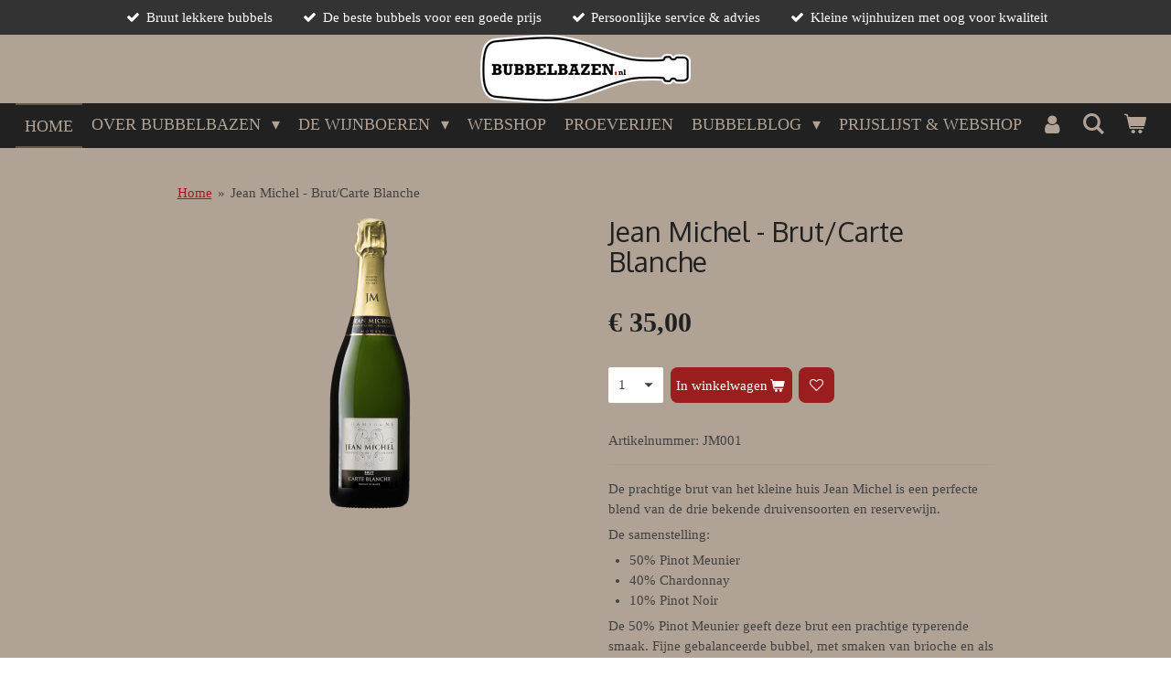

--- FILE ---
content_type: text/html; charset=UTF-8
request_url: https://www.bubbelbazen.nl/product/2927376/jean-michel-brut-carte-blanche
body_size: 14089
content:
<!DOCTYPE html>
<html lang="nl">
    <head>
        <meta http-equiv="Content-Type" content="text/html; charset=utf-8">
        <meta name="viewport" content="width=device-width, initial-scale=1.0, maximum-scale=5.0">
        <meta http-equiv="X-UA-Compatible" content="IE=edge">
        <link rel="canonical" href="https://www.bubbelbazen.nl/product/2927376/jean-michel-brut-carte-blanche">
        <link rel="sitemap" type="application/xml" href="https://www.bubbelbazen.nl/sitemap.xml">
        <meta property="og:title" content="Jean Michel - Brut/Carte Blanche | Bubbelbazen | Voor bruut lekkere bubbels">
        <meta property="og:url" content="https://www.bubbelbazen.nl/product/2927376/jean-michel-brut-carte-blanche">
        <base href="https://www.bubbelbazen.nl/">
        <meta name="description" property="og:description" content="De prachtige brut van het kleine huis Jean Michel is een perfecte blend van de drie bekende druivensoorten en reservewijn.&amp;nbsp;
De samenstelling:&amp;nbsp;

50% Pinot Meunier&amp;nbsp;
40% Chardonnay&amp;nbsp;
10% Pinot Noir&amp;nbsp;

De 50% Pinot Meunier geeft deze brut een prachtige typerende smaak. Fijne gebalanceerde bubbel, met smaken van brioche en als tegenhanger een zuurtje. Het proces van botteling startte in april 2015 en 64 maanden later is de fles &#039;ontgist&#039; (degorgement).&amp;nbsp;
Aan de samenstelling van de champagne wordt 50% reservewijnen (wijn uit andere oogstjaren) toegevoegd. De champagne ligt 36 maanden op gist in de kelder en de dosering is 6 gram/liter.&amp;nbsp;
De volgende aroma&#039;s kun je ruiken en proeven: toast, gist, biscuit en hazelnoot, vanille en rood &amp;amp; citrus fruit.&amp;nbsp;
Wijn/spijs: de brut is heel toegankelijk en goed te drinken als aperitif, op het terras of tijdens een feestje.&amp;nbsp;
&amp;nbsp;">
                <script nonce="ce91f4c72c682d40cbfa597338da556c">
            
            window.JOUWWEB = window.JOUWWEB || {};
            window.JOUWWEB.application = window.JOUWWEB.application || {};
            window.JOUWWEB.application = {"backends":[{"domain":"jouwweb.nl","freeDomain":"jouwweb.site"},{"domain":"webador.com","freeDomain":"webadorsite.com"},{"domain":"webador.de","freeDomain":"webadorsite.com"},{"domain":"webador.fr","freeDomain":"webadorsite.com"},{"domain":"webador.es","freeDomain":"webadorsite.com"},{"domain":"webador.it","freeDomain":"webadorsite.com"},{"domain":"jouwweb.be","freeDomain":"jouwweb.site"},{"domain":"webador.ie","freeDomain":"webadorsite.com"},{"domain":"webador.co.uk","freeDomain":"webadorsite.com"},{"domain":"webador.at","freeDomain":"webadorsite.com"},{"domain":"webador.be","freeDomain":"webadorsite.com"},{"domain":"webador.ch","freeDomain":"webadorsite.com"},{"domain":"webador.ch","freeDomain":"webadorsite.com"},{"domain":"webador.mx","freeDomain":"webadorsite.com"},{"domain":"webador.com","freeDomain":"webadorsite.com"},{"domain":"webador.dk","freeDomain":"webadorsite.com"},{"domain":"webador.se","freeDomain":"webadorsite.com"},{"domain":"webador.no","freeDomain":"webadorsite.com"},{"domain":"webador.fi","freeDomain":"webadorsite.com"},{"domain":"webador.ca","freeDomain":"webadorsite.com"},{"domain":"webador.ca","freeDomain":"webadorsite.com"},{"domain":"webador.pl","freeDomain":"webadorsite.com"},{"domain":"webador.com.au","freeDomain":"webadorsite.com"},{"domain":"webador.nz","freeDomain":"webadorsite.com"}],"editorLocale":"nl-NL","editorTimezone":"Europe\/Amsterdam","editorLanguage":"nl","analytics4TrackingId":"G-E6PZPGE4QM","analyticsDimensions":[],"backendDomain":"www.jouwweb.nl","backendShortDomain":"jouwweb.nl","backendKey":"jouwweb-nl","freeWebsiteDomain":"jouwweb.site","noSsl":false,"build":{"reference":"634afd3"},"linkHostnames":["www.jouwweb.nl","www.webador.com","www.webador.de","www.webador.fr","www.webador.es","www.webador.it","www.jouwweb.be","www.webador.ie","www.webador.co.uk","www.webador.at","www.webador.be","www.webador.ch","fr.webador.ch","www.webador.mx","es.webador.com","www.webador.dk","www.webador.se","www.webador.no","www.webador.fi","www.webador.ca","fr.webador.ca","www.webador.pl","www.webador.com.au","www.webador.nz"],"assetsUrl":"https:\/\/assets.jwwb.nl","loginUrl":"https:\/\/www.jouwweb.nl\/inloggen","publishUrl":"https:\/\/www.jouwweb.nl\/v2\/website\/1589151\/publish-proxy","adminUserOrIp":false,"pricing":{"plans":{"lite":{"amount":"700","currency":"EUR"},"pro":{"amount":"1200","currency":"EUR"},"business":{"amount":"2400","currency":"EUR"}},"yearlyDiscount":{"price":{"amount":"4800","currency":"EUR"},"ratio":0.17,"percent":"17%","discountPrice":{"amount":"4800","currency":"EUR"},"termPricePerMonth":{"amount":"2400","currency":"EUR"},"termPricePerYear":{"amount":"24000","currency":"EUR"}}},"hcUrl":{"add-product-variants":"https:\/\/help.jouwweb.nl\/hc\/nl\/articles\/28594307773201","basic-vs-advanced-shipping":"https:\/\/help.jouwweb.nl\/hc\/nl\/articles\/28594268794257","html-in-head":"https:\/\/help.jouwweb.nl\/hc\/nl\/articles\/28594336422545","link-domain-name":"https:\/\/help.jouwweb.nl\/hc\/nl\/articles\/28594325307409","optimize-for-mobile":"https:\/\/help.jouwweb.nl\/hc\/nl\/articles\/28594312927121","seo":"https:\/\/help.jouwweb.nl\/hc\/nl\/sections\/28507243966737","transfer-domain-name":"https:\/\/help.jouwweb.nl\/hc\/nl\/articles\/28594325232657","website-not-secure":"https:\/\/help.jouwweb.nl\/hc\/nl\/articles\/28594252935825"}};
            window.JOUWWEB.brand = {"type":"jouwweb","name":"JouwWeb","domain":"JouwWeb.nl","supportEmail":"support@jouwweb.nl"};
                    
                window.JOUWWEB = window.JOUWWEB || {};
                window.JOUWWEB.websiteRendering = {"locale":"nl-NL","timezone":"Europe\/Amsterdam","routes":{"api\/upload\/product-field":"\/_api\/upload\/product-field","checkout\/cart":"\/winkelwagen","payment":"\/bestelling-afronden\/:publicOrderId","payment\/forward":"\/bestelling-afronden\/:publicOrderId\/forward","public-order":"\/bestelling\/:publicOrderId","checkout\/authorize":"\/winkelwagen\/authorize\/:gateway","wishlist":"\/verlanglijst"}};
                                                    window.JOUWWEB.website = {"id":1589151,"locale":"nl-NL","enabled":true,"title":"Bubbelbazen | Voor bruut lekkere bubbels","hasTitle":true,"roleOfLoggedInUser":null,"ownerLocale":"nl-NL","plan":"business","freeWebsiteDomain":"jouwweb.site","backendKey":"jouwweb-nl","currency":"EUR","defaultLocale":"nl-NL","url":"https:\/\/www.bubbelbazen.nl\/","homepageSegmentId":5960371,"category":"website","isOffline":false,"isPublished":true,"locales":["nl-NL"],"allowed":{"ads":false,"credits":true,"externalLinks":true,"slideshow":true,"customDefaultSlideshow":true,"hostedAlbums":true,"moderators":true,"mailboxQuota":10,"statisticsVisitors":true,"statisticsDetailed":true,"statisticsMonths":-1,"favicon":true,"password":true,"freeDomains":0,"freeMailAccounts":1,"canUseLanguages":false,"fileUpload":true,"legacyFontSize":false,"webshop":true,"products":-1,"imageText":false,"search":true,"audioUpload":true,"videoUpload":5000,"allowDangerousForms":false,"allowHtmlCode":true,"mobileBar":true,"sidebar":true,"poll":false,"allowCustomForms":true,"allowBusinessListing":true,"allowCustomAnalytics":true,"allowAccountingLink":true,"digitalProducts":true,"sitemapElement":false},"mobileBar":{"enabled":true,"theme":"dark","email":{"active":true,"value":"info@bubbelbazen.nl"},"location":{"active":false},"phone":{"active":false},"whatsapp":{"active":false},"social":{"active":true,"network":"instagram","value":"bubbelbazen"}},"webshop":{"enabled":true,"currency":"EUR","taxEnabled":true,"taxInclusive":true,"vatDisclaimerVisible":false,"orderNotice":"<p>Indien je speciale wensen hebt kun je deze doorgeven via het opmerkingenveld in de laatste stap.<br \/>\r\n<br \/>\r\nVoor orders die bezorgd dienen te worden op zaterdagen in Rotterdam, Capelle aan den IJssel, Schiedam, Berkel en Rodenrijs, Waddinxveen, Krimpen aan den IJssel of Zuidplas is de bezorging gratis. Voor alle overige bezorgingen gelden bezorgkosten van \u20ac 7,50 per order.<\/p>","orderConfirmation":"<p>Bedankt voor je bestelling. Je bent toegetreden tot het elite Bubbelbaas-gezelschap!<br \/>\r\n<br \/>\r\nJe ontvangt zo spoedig mogelijk bericht van ons over de afhandeling van je bestelling.<\/p>","freeShipping":true,"freeShippingAmount":"250.00","shippingDisclaimerVisible":false,"pickupAllowed":false,"couponAllowed":true,"detailsPageAvailable":true,"socialMediaVisible":true,"termsPage":5974561,"termsPageUrl":"\/algemene-voorwaarden","extraTerms":null,"pricingVisible":true,"orderButtonVisible":true,"shippingAdvanced":true,"shippingAdvancedBackEnd":true,"soldOutVisible":true,"backInStockNotificationEnabled":false,"canAddProducts":true,"nextOrderNumber":20260002,"allowedServicePoints":[],"sendcloudConfigured":false,"sendcloudFallbackPublicKey":"a3d50033a59b4a598f1d7ce7e72aafdf","taxExemptionAllowed":false,"invoiceComment":null,"emptyCartVisible":true,"minimumOrderPrice":null,"productNumbersEnabled":true,"wishlistEnabled":true,"hideTaxOnCart":false},"isTreatedAsWebshop":true};                            window.JOUWWEB.cart = {"products":[],"coupon":null,"shippingCountryCode":null,"shippingChoice":null,"breakdown":[]};                            window.JOUWWEB.scripts = ["website-rendering\/webshop"];                        window.parent.JOUWWEB.colorPalette = window.JOUWWEB.colorPalette;
        </script>
                <title>Jean Michel - Brut/Carte Blanche | Bubbelbazen | Voor bruut lekkere bubbels</title>
                                            <link href="https://primary.jwwb.nl/public/q/t/k/temp-efnezmayegqxonxdkgyw/touch-icon-iphone.png?bust=1610357280" rel="apple-touch-icon" sizes="60x60">                                                <link href="https://primary.jwwb.nl/public/q/t/k/temp-efnezmayegqxonxdkgyw/touch-icon-ipad.png?bust=1610357280" rel="apple-touch-icon" sizes="76x76">                                                <link href="https://primary.jwwb.nl/public/q/t/k/temp-efnezmayegqxonxdkgyw/touch-icon-iphone-retina.png?bust=1610357280" rel="apple-touch-icon" sizes="120x120">                                                <link href="https://primary.jwwb.nl/public/q/t/k/temp-efnezmayegqxonxdkgyw/touch-icon-ipad-retina.png?bust=1610357280" rel="apple-touch-icon" sizes="152x152">                                                <link href="https://primary.jwwb.nl/public/q/t/k/temp-efnezmayegqxonxdkgyw/favicon.png?bust=1610357280" rel="shortcut icon">                                                <link href="https://primary.jwwb.nl/public/q/t/k/temp-efnezmayegqxonxdkgyw/favicon.png?bust=1610357280" rel="icon">                                        <meta property="og:image" content="https&#x3A;&#x2F;&#x2F;primary.jwwb.nl&#x2F;public&#x2F;q&#x2F;t&#x2F;k&#x2F;temp-efnezmayegqxonxdkgyw&#x2F;0ea342&#x2F;JMBrut-1.png">
                                    <meta name="twitter:card" content="summary_large_image">
                        <meta property="twitter:image" content="https&#x3A;&#x2F;&#x2F;primary.jwwb.nl&#x2F;public&#x2F;q&#x2F;t&#x2F;k&#x2F;temp-efnezmayegqxonxdkgyw&#x2F;0ea342&#x2F;JMBrut-1.png">
                                                    <script id="AgeVerifyScript" data-template="Translucent Overlay" data-textprompt="Wij verkopen alleen aan personen die 18 jaar of ouder zijn.<br /><br />Ben jij 18 jaar of ouder?" data-fontsize="24" data-method="Age Button Prompt" data-entertext="Ja" data-exittext="Nee" data-bfontsize="18" data-dobmethod="" data-yytext="" data-mmtext="" data-ddtext="" data-age="" data-remembertext="Onthoud me" src="https://av.ageverify.co/jsv9/av9.1.js" ></script>                            <script src="https://www.googletagmanager.com/gtag/js?id=G-8L5Q6MTX4Q" nonce="ce91f4c72c682d40cbfa597338da556c" data-turbo-track="reload" async></script>
<script src="https://plausible.io/js/script.manual.js" nonce="ce91f4c72c682d40cbfa597338da556c" data-turbo-track="reload" defer data-domain="shard1.jouwweb.nl"></script>
<link rel="stylesheet" type="text/css" href="https://gfonts.jwwb.nl/css?display=fallback&amp;family=Oxygen%3A400%2C700%2C400italic%2C700italic" nonce="ce91f4c72c682d40cbfa597338da556c" data-turbo-track="dynamic">
<script src="https://assets.jwwb.nl/assets/build/website-rendering/nl-NL.js?bust=af8dcdef13a1895089e9" nonce="ce91f4c72c682d40cbfa597338da556c" data-turbo-track="reload" defer></script>
<script src="https://assets.jwwb.nl/assets/website-rendering/runtime.4835e39f538d0d17d46f.js?bust=e90f0e79d8291a81b415" nonce="ce91f4c72c682d40cbfa597338da556c" data-turbo-track="reload" defer></script>
<script src="https://assets.jwwb.nl/assets/website-rendering/812.881ee67943804724d5af.js?bust=78ab7ad7d6392c42d317" nonce="ce91f4c72c682d40cbfa597338da556c" data-turbo-track="reload" defer></script>
<script src="https://assets.jwwb.nl/assets/website-rendering/main.a9a7b35cd7f79178d360.js?bust=90b25e3a7431c9c7ef1c" nonce="ce91f4c72c682d40cbfa597338da556c" data-turbo-track="reload" defer></script>
<link rel="preload" href="https://assets.jwwb.nl/assets/website-rendering/styles.c7a2b441bf8d633a2752.css?bust=45105d711e9f45e864c3" as="style">
<link rel="preload" href="https://assets.jwwb.nl/assets/website-rendering/fonts/icons-website-rendering/font/website-rendering.woff2?bust=bd2797014f9452dadc8e" as="font" crossorigin>
<link rel="preconnect" href="https://gfonts.jwwb.nl">
<link rel="stylesheet" type="text/css" href="https://assets.jwwb.nl/assets/website-rendering/styles.c7a2b441bf8d633a2752.css?bust=45105d711e9f45e864c3" nonce="ce91f4c72c682d40cbfa597338da556c" data-turbo-track="dynamic">
<link rel="preconnect" href="https://assets.jwwb.nl">
<link rel="preconnect" href="https://www.google-analytics.com">
<link rel="stylesheet" type="text/css" href="https://primary.jwwb.nl/public/q/t/k/temp-efnezmayegqxonxdkgyw/style.css?bust=1768824235" nonce="ce91f4c72c682d40cbfa597338da556c" data-turbo-track="dynamic">    </head>
    <body
        id="top"
        class="jw-is-no-slideshow jw-header-is-image jw-is-segment-product jw-is-frontend jw-is-no-sidebar jw-is-messagebar jw-is-no-touch-device jw-is-no-mobile"
                                    data-jouwweb-page="2927376"
                                                data-jouwweb-segment-id="2927376"
                                                data-jouwweb-segment-type="product"
                                                data-template-threshold="800"
                                                data-template-name="modern&#x7C;skyline"
                            itemscope
        itemtype="https://schema.org/Product"
    >
                                    <meta itemprop="url" content="https://www.bubbelbazen.nl/product/2927376/jean-michel-brut-carte-blanche">
        <a href="#main-content" class="jw-skip-link">
            Ga direct naar de hoofdinhoud        </a>
        <div class="jw-background"></div>
        <div class="jw-body">
            <div class="jw-mobile-menu jw-mobile-is-logo js-mobile-menu">
            <button
            type="button"
            class="jw-mobile-menu__button jw-mobile-toggle"
            aria-label="Open / sluit menu"
        >
            <span class="jw-icon-burger"></span>
        </button>
        <div class="jw-mobile-header jw-mobile-header--image">
        <a            class="jw-mobile-header-content"
                            href="/"
                        >
                            <img class="jw-mobile-logo jw-mobile-logo--landscape" src="https://primary.jwwb.nl/public/q/t/k/temp-efnezmayegqxonxdkgyw/i2ey5t/Bubbelbazen_weblogo-1.png?enable-io=true&amp;enable=upscale&amp;height=70" srcset="https://primary.jwwb.nl/public/q/t/k/temp-efnezmayegqxonxdkgyw/i2ey5t/Bubbelbazen_weblogo-1.png?enable-io=true&amp;enable=upscale&amp;height=70 1x, https://primary.jwwb.nl/public/q/t/k/temp-efnezmayegqxonxdkgyw/i2ey5t/Bubbelbazen_weblogo-1.png?enable-io=true&amp;enable=upscale&amp;height=140&amp;quality=70 2x" alt="Bubbelbazen | Voor bruut lekkere bubbels" title="Bubbelbazen | Voor bruut lekkere bubbels">                                </a>
    </div>

        <a
        href="/winkelwagen"
        class="jw-mobile-menu__button jw-mobile-header-cart"
        aria-label="Bekijk winkelwagen"
    >
        <span class="jw-icon-badge-wrapper">
            <span class="website-rendering-icon-basket" aria-hidden="true"></span>
            <span class="jw-icon-badge hidden" aria-hidden="true"></span>
        </span>
    </a>
    
    </div>
    <div class="jw-mobile-menu-search jw-mobile-menu-search--hidden">
        <form
            action="/zoeken"
            method="get"
            class="jw-mobile-menu-search__box"
        >
            <input
                type="text"
                name="q"
                value=""
                placeholder="Zoeken..."
                class="jw-mobile-menu-search__input"
                aria-label="Zoeken"
            >
            <button type="submit" class="jw-btn jw-btn--style-flat jw-mobile-menu-search__button" aria-label="Zoeken">
                <span class="website-rendering-icon-search" aria-hidden="true"></span>
            </button>
            <button type="button" class="jw-btn jw-btn--style-flat jw-mobile-menu-search__button js-cancel-search" aria-label="Zoekopdracht annuleren">
                <span class="website-rendering-icon-cancel" aria-hidden="true"></span>
            </button>
        </form>
    </div>
            <div class="message-bar message-bar--dark"><div class="message-bar__container"><ul class="message-bar-usps"><li class="message-bar-usps__item"><i class="website-rendering-icon-ok"></i><span>Bruut lekkere bubbels </span></li><li class="message-bar-usps__item"><i class="website-rendering-icon-ok"></i><span>De beste bubbels voor een goede prijs</span></li><li class="message-bar-usps__item"><i class="website-rendering-icon-ok"></i><span>Persoonlijke service &amp; advies</span></li><li class="message-bar-usps__item"><i class="website-rendering-icon-ok"></i><span>Kleine wijnhuizen met oog voor kwaliteit</span></li></ul></div></div><header class="header-wrap js-topbar-content-container">
    <div class="header-wrap__inner">
        <div class="jw-header-logo">
            <div
    id="jw-header-image-container"
    class="jw-header jw-header-image jw-header-image-toggle"
    style="flex-basis: 230px; max-width: 230px; flex-shrink: 1;"
>
            <a href="/">
        <img id="jw-header-image" data-image-id="29924933" srcset="https://primary.jwwb.nl/public/q/t/k/temp-efnezmayegqxonxdkgyw/i2ey5t/Bubbelbazen_weblogo-1.png?enable-io=true&amp;width=230 230w, https://primary.jwwb.nl/public/q/t/k/temp-efnezmayegqxonxdkgyw/i2ey5t/Bubbelbazen_weblogo-1.png?enable-io=true&amp;width=460 460w" class="jw-header-image" title="Bubbelbazen | Voor bruut lekkere bubbels" style="max-height: 100px;" sizes="230px" width="230" height="75" intrinsicsize="230.00 x 75.00" alt="Bubbelbazen | Voor bruut lekkere bubbels">                </a>
    </div>
        <div
    class="jw-header jw-header-title-container jw-header-text jw-header-text-toggle"
    data-stylable="false"
>
    <a        id="jw-header-title"
        class="jw-header-title"
                    href="/"
            >
        <span style="display: inline-block; font-size: 30px;"><span style="display: inline-block; font-size: 30px;">Bubbelbazen</span></span>    </a>
</div>
</div>
    </div>
</header>
<script nonce="ce91f4c72c682d40cbfa597338da556c">
    JOUWWEB.templateConfig = {
        header: {
            selector: '.header-wrap',
            mobileSelector: '.jw-mobile-menu',
            updatePusher: function (headerHeight) {
                var $sliderStyle = $('#sliderStyle');

                if ($sliderStyle.length === 0) {
                    $sliderStyle = $('<style />')
                        .attr('id', 'sliderStyle')
                        .appendTo(document.body);
                }

                $sliderStyle.html('.jw-slideshow-slide-content { padding-top: ' + headerHeight + 'px; padding-bottom: ' + (headerHeight * (2/3)) + 'px; } .bx-controls-direction { margin-top: ' + (headerHeight * (1/6)) + 'px; }');

                // make sure slider also gets correct height (because of the added padding)
                $('.jw-slideshow-slide[aria-hidden=false]').each(function (index) {
                    var $this = $(this);
                    headerHeight = $this.outerHeight() > headerHeight ? $this.outerHeight() : headerHeight;
                    $this.closest('.bx-viewport').css({
                        height: headerHeight + 'px',
                    });
                });

                // If a page has a message-bar, offset the mobile nav.
                const $messageBar = $('.message-bar');
                if ($messageBar.length > 0) {
                    // Only apply to .js-mobile-menu if there is a slideshow
                    $(`.jw-is-slideshow .js-mobile-menu, .jw-menu-clone`).css('top', $messageBar.outerHeight());
                }
            },
        },
        mainContentOffset: function () {
            return $('.main-content').offset().top - ($('body').hasClass('jw-menu-is-mobile') ? 0 : 60);
        },
    };
</script>
<nav class="jw-menu-copy">
    <ul
    id="jw-menu"
    class="jw-menu jw-menu-horizontal"
            >
            <li
    class="jw-menu-item jw-menu-is-active"
>
        <a        class="jw-menu-link js-active-menu-item"
        href="/"                                            data-page-link-id="5960371"
                            >
                <span class="">
            Home        </span>
            </a>
                </li>
            <li
    class="jw-menu-item jw-menu-has-submenu"
>
        <a        class="jw-menu-link"
        href="/over-bubbelbazen"                                            data-page-link-id="6629748"
                            >
                <span class="">
            Over bubbelbazen        </span>
                    <span class="jw-arrow jw-arrow-toplevel"></span>
            </a>
                    <ul
            class="jw-submenu"
                    >
                            <li
    class="jw-menu-item"
>
        <a        class="jw-menu-link"
        href="/over-bubbelbazen/waar-we-voor-staan"                                            data-page-link-id="5960536"
                            >
                <span class="">
            Waar we voor staan        </span>
            </a>
                </li>
                    </ul>
        </li>
            <li
    class="jw-menu-item jw-menu-has-submenu"
>
        <a        class="jw-menu-link"
        href="/de-wijnboeren"                                            data-page-link-id="5960584"
                            >
                <span class="">
            De wijnboeren        </span>
                    <span class="jw-arrow jw-arrow-toplevel"></span>
            </a>
                    <ul
            class="jw-submenu"
                    >
                            <li
    class="jw-menu-item"
>
        <a        class="jw-menu-link"
        href="/de-wijnboeren/guy-charbaut"                                            data-page-link-id="5960593"
                            >
                <span class="">
            Guy Charbaut        </span>
            </a>
                </li>
                            <li
    class="jw-menu-item"
>
        <a        class="jw-menu-link"
        href="/de-wijnboeren/jean-michel"                                            data-page-link-id="5960598"
                            >
                <span class="">
            Jean Michel        </span>
            </a>
                </li>
                            <li
    class="jw-menu-item"
>
        <a        class="jw-menu-link"
        href="/de-wijnboeren/noel-bazin"                                            data-page-link-id="31439441"
                            >
                <span class="">
            Noël Bazin        </span>
            </a>
                </li>
                            <li
    class="jw-menu-item"
>
        <a        class="jw-menu-link"
        href="/de-wijnboeren/domaine-deveney-mars"                                            data-page-link-id="8387635"
                            >
                <span class="">
            Domaine Deveney Mars        </span>
            </a>
                </li>
                            <li
    class="jw-menu-item"
>
        <a        class="jw-menu-link"
        href="/de-wijnboeren/roemerhof"                                            data-page-link-id="17127794"
                            >
                <span class="">
            Römerhof        </span>
            </a>
                </li>
                    </ul>
        </li>
            <li
    class="jw-menu-item"
>
        <a        class="jw-menu-link"
        href="/webshop"                                            data-page-link-id="5975011"
                            >
                <span class="">
            Webshop        </span>
            </a>
                </li>
            <li
    class="jw-menu-item"
>
        <a        class="jw-menu-link"
        href="/proeverijen"                                            data-page-link-id="5974455"
                            >
                <span class="">
            Proeverijen        </span>
            </a>
                </li>
            <li
    class="jw-menu-item jw-menu-has-submenu"
>
        <a        class="jw-menu-link"
        href="/bubbelblog"                                            data-page-link-id="6889103"
                            >
                <span class="">
            Bubbelblog        </span>
                    <span class="jw-arrow jw-arrow-toplevel"></span>
            </a>
                    <ul
            class="jw-submenu"
                    >
                            <li
    class="jw-menu-item"
>
        <a        class="jw-menu-link"
        href="/bubbelblog/waarom-niet-elke-bubbel-een-champagne-is"                                            data-page-link-id="7106044"
                            >
                <span class="">
            Waarom niet elke bubbel een champagne is.        </span>
            </a>
                </li>
                            <li
    class="jw-menu-item"
>
        <a        class="jw-menu-link"
        href="/bubbelblog/bubbels-hoe-maak-je-die"                                            data-page-link-id="7000334"
                            >
                <span class="">
            Bubbels, hoe maak je die?        </span>
            </a>
                </li>
                            <li
    class="jw-menu-item"
>
        <a        class="jw-menu-link"
        href="/bubbelblog/de-beste-glazen-voor-de-beste-bubbels"                                            data-page-link-id="6889223"
                            >
                <span class="">
            De beste glazen voor de beste bubbels        </span>
            </a>
                </li>
                            <li
    class="jw-menu-item"
>
        <a        class="jw-menu-link"
        href="/bubbelblog/vijf-redenen-om-een-goede-bubbel-te-kopen"                                            data-page-link-id="7210035"
                            >
                <span class="">
            Vijf redenen om een goede bubbel te kopen.        </span>
            </a>
                </li>
                            <li
    class="jw-menu-item"
>
        <a        class="jw-menu-link"
        href="/bubbelblog/hoe-bewaar-jij-je-bubbels-goed"                                            data-page-link-id="7451776"
                            >
                <span class="">
            Hoe bewaar jij je bubbels goed?        </span>
            </a>
                </li>
                            <li
    class="jw-menu-item"
>
        <a        class="jw-menu-link"
        href="/bubbelblog/hoe-open-ik-een-fles-bubbels"                                            data-page-link-id="7737915"
                            >
                <span class="">
            Hoe open ik een fles bubbels?        </span>
            </a>
                </li>
                            <li
    class="jw-menu-item"
>
        <a        class="jw-menu-link"
        href="/bubbelblog/welke-maten-flessen-zijn-er"                                            data-page-link-id="7737975"
                            >
                <span class="">
            Welke maten flessen zijn er?        </span>
            </a>
                </li>
                            <li
    class="jw-menu-item"
>
        <a        class="jw-menu-link"
        href="/bubbelblog/bubbels-drink-je-niet-alleen"                                            data-page-link-id="7737996"
                            >
                <span class="">
            Bubbels drink je niet alleen        </span>
            </a>
                </li>
                            <li
    class="jw-menu-item"
>
        <a        class="jw-menu-link"
        href="/bubbelblog/zoete-drank"                                            data-page-link-id="7738024"
                            >
                <span class="">
            Zoete drank        </span>
            </a>
                </li>
                            <li
    class="jw-menu-item"
>
        <a        class="jw-menu-link"
        href="/bubbelblog/waarom-drinken-we-champagne-met-oud-nieuw"                                            data-page-link-id="8704874"
                            >
                <span class="">
            Waarom drinken we champagne met Oud &amp; Nieuw?        </span>
            </a>
                </li>
                            <li
    class="jw-menu-item"
>
        <a        class="jw-menu-link"
        href="/bubbelblog/top-10-champagne-cocktails"                                            data-page-link-id="9272175"
                            >
                <span class="">
            Top 10 champagne cocktails        </span>
            </a>
                </li>
                            <li
    class="jw-menu-item"
>
        <a        class="jw-menu-link"
        href="/bubbelblog/7-must-do-s-in-de-champagneregio"                                            data-page-link-id="10264000"
                            >
                <span class="">
            7 must do&#039;s in de Champagneregio        </span>
            </a>
                </li>
                            <li
    class="jw-menu-item"
>
        <a        class="jw-menu-link"
        href="/bubbelblog/ontdek-de-combinatie-champagne-en-bbq"                                            data-page-link-id="14807433"
                            >
                <span class="">
            Ontdek de Combinatie: Champagne en BBQ!        </span>
            </a>
                </li>
                    </ul>
        </li>
            <li
    class="jw-menu-item"
>
        <a        class="jw-menu-link"
        href="/prijslijst-webshop"                                            data-page-link-id="25209285"
                            >
                <span class="">
            Prijslijst &amp; webshop        </span>
            </a>
                </li>
            <li
    class="jw-menu-item"
>
        <a        class="jw-menu-link jw-menu-link--icon"
        href="/account"                                                            title="Account"
            >
                                <span class="website-rendering-icon-user"></span>
                            <span class="hidden-desktop-horizontal-menu">
            Account        </span>
            </a>
                </li>
            <li
    class="jw-menu-item jw-menu-search-item"
>
        <button        class="jw-menu-link jw-menu-link--icon jw-text-button"
                                                                    title="Zoeken"
            >
                                <span class="website-rendering-icon-search"></span>
                            <span class="hidden-desktop-horizontal-menu">
            Zoeken        </span>
            </button>
                
            <div class="jw-popover-container jw-popover-container--inline is-hidden">
                <div class="jw-popover-backdrop"></div>
                <div class="jw-popover">
                    <div class="jw-popover__arrow"></div>
                    <div class="jw-popover__content jw-section-white">
                        <form  class="jw-search" action="/zoeken" method="get">
                            
                            <input class="jw-search__input" type="text" name="q" value="" placeholder="Zoeken..." aria-label="Zoeken" >
                            <button class="jw-search__submit" type="submit" aria-label="Zoeken">
                                <span class="website-rendering-icon-search" aria-hidden="true"></span>
                            </button>
                        </form>
                    </div>
                </div>
            </div>
                        </li>
            <li
    class="jw-menu-item jw-menu-wishlist-item js-menu-wishlist-item jw-menu-wishlist-item--hidden"
>
        <a        class="jw-menu-link jw-menu-link--icon"
        href="/verlanglijst"                                                            title="Verlanglijst"
            >
                                    <span class="jw-icon-badge-wrapper">
                        <span class="website-rendering-icon-heart"></span>
                                            <span class="jw-icon-badge hidden">
                    0                </span>
                            <span class="hidden-desktop-horizontal-menu">
            Verlanglijst        </span>
            </a>
                </li>
            <li
    class="jw-menu-item js-menu-cart-item "
>
        <a        class="jw-menu-link jw-menu-link--icon"
        href="/winkelwagen"                                                            title="Winkelwagen"
            >
                                    <span class="jw-icon-badge-wrapper">
                        <span class="website-rendering-icon-basket"></span>
                                            <span class="jw-icon-badge hidden">
                    0                </span>
                            <span class="hidden-desktop-horizontal-menu">
            Winkelwagen        </span>
            </a>
                </li>
    
    </ul>

    <script nonce="ce91f4c72c682d40cbfa597338da556c" id="jw-mobile-menu-template" type="text/template">
        <ul id="jw-menu" class="jw-menu jw-menu-horizontal jw-menu-spacing--mobile-bar">
                            <li
    class="jw-menu-item jw-menu-search-item"
>
                
                 <li class="jw-menu-item jw-mobile-menu-search-item">
                    <form class="jw-search" action="/zoeken" method="get">
                        <input class="jw-search__input" type="text" name="q" value="" placeholder="Zoeken..." aria-label="Zoeken">
                        <button class="jw-search__submit" type="submit" aria-label="Zoeken">
                            <span class="website-rendering-icon-search" aria-hidden="true"></span>
                        </button>
                    </form>
                </li>
                        </li>
                            <li
    class="jw-menu-item jw-menu-is-active"
>
        <a        class="jw-menu-link js-active-menu-item"
        href="/"                                            data-page-link-id="5960371"
                            >
                <span class="">
            Home        </span>
            </a>
                </li>
                            <li
    class="jw-menu-item jw-menu-has-submenu"
>
        <a        class="jw-menu-link"
        href="/over-bubbelbazen"                                            data-page-link-id="6629748"
                            >
                <span class="">
            Over bubbelbazen        </span>
                    <span class="jw-arrow jw-arrow-toplevel"></span>
            </a>
                    <ul
            class="jw-submenu"
                    >
                            <li
    class="jw-menu-item"
>
        <a        class="jw-menu-link"
        href="/over-bubbelbazen/waar-we-voor-staan"                                            data-page-link-id="5960536"
                            >
                <span class="">
            Waar we voor staan        </span>
            </a>
                </li>
                    </ul>
        </li>
                            <li
    class="jw-menu-item jw-menu-has-submenu"
>
        <a        class="jw-menu-link"
        href="/de-wijnboeren"                                            data-page-link-id="5960584"
                            >
                <span class="">
            De wijnboeren        </span>
                    <span class="jw-arrow jw-arrow-toplevel"></span>
            </a>
                    <ul
            class="jw-submenu"
                    >
                            <li
    class="jw-menu-item"
>
        <a        class="jw-menu-link"
        href="/de-wijnboeren/guy-charbaut"                                            data-page-link-id="5960593"
                            >
                <span class="">
            Guy Charbaut        </span>
            </a>
                </li>
                            <li
    class="jw-menu-item"
>
        <a        class="jw-menu-link"
        href="/de-wijnboeren/jean-michel"                                            data-page-link-id="5960598"
                            >
                <span class="">
            Jean Michel        </span>
            </a>
                </li>
                            <li
    class="jw-menu-item"
>
        <a        class="jw-menu-link"
        href="/de-wijnboeren/noel-bazin"                                            data-page-link-id="31439441"
                            >
                <span class="">
            Noël Bazin        </span>
            </a>
                </li>
                            <li
    class="jw-menu-item"
>
        <a        class="jw-menu-link"
        href="/de-wijnboeren/domaine-deveney-mars"                                            data-page-link-id="8387635"
                            >
                <span class="">
            Domaine Deveney Mars        </span>
            </a>
                </li>
                            <li
    class="jw-menu-item"
>
        <a        class="jw-menu-link"
        href="/de-wijnboeren/roemerhof"                                            data-page-link-id="17127794"
                            >
                <span class="">
            Römerhof        </span>
            </a>
                </li>
                    </ul>
        </li>
                            <li
    class="jw-menu-item"
>
        <a        class="jw-menu-link"
        href="/webshop"                                            data-page-link-id="5975011"
                            >
                <span class="">
            Webshop        </span>
            </a>
                </li>
                            <li
    class="jw-menu-item"
>
        <a        class="jw-menu-link"
        href="/proeverijen"                                            data-page-link-id="5974455"
                            >
                <span class="">
            Proeverijen        </span>
            </a>
                </li>
                            <li
    class="jw-menu-item jw-menu-has-submenu"
>
        <a        class="jw-menu-link"
        href="/bubbelblog"                                            data-page-link-id="6889103"
                            >
                <span class="">
            Bubbelblog        </span>
                    <span class="jw-arrow jw-arrow-toplevel"></span>
            </a>
                    <ul
            class="jw-submenu"
                    >
                            <li
    class="jw-menu-item"
>
        <a        class="jw-menu-link"
        href="/bubbelblog/waarom-niet-elke-bubbel-een-champagne-is"                                            data-page-link-id="7106044"
                            >
                <span class="">
            Waarom niet elke bubbel een champagne is.        </span>
            </a>
                </li>
                            <li
    class="jw-menu-item"
>
        <a        class="jw-menu-link"
        href="/bubbelblog/bubbels-hoe-maak-je-die"                                            data-page-link-id="7000334"
                            >
                <span class="">
            Bubbels, hoe maak je die?        </span>
            </a>
                </li>
                            <li
    class="jw-menu-item"
>
        <a        class="jw-menu-link"
        href="/bubbelblog/de-beste-glazen-voor-de-beste-bubbels"                                            data-page-link-id="6889223"
                            >
                <span class="">
            De beste glazen voor de beste bubbels        </span>
            </a>
                </li>
                            <li
    class="jw-menu-item"
>
        <a        class="jw-menu-link"
        href="/bubbelblog/vijf-redenen-om-een-goede-bubbel-te-kopen"                                            data-page-link-id="7210035"
                            >
                <span class="">
            Vijf redenen om een goede bubbel te kopen.        </span>
            </a>
                </li>
                            <li
    class="jw-menu-item"
>
        <a        class="jw-menu-link"
        href="/bubbelblog/hoe-bewaar-jij-je-bubbels-goed"                                            data-page-link-id="7451776"
                            >
                <span class="">
            Hoe bewaar jij je bubbels goed?        </span>
            </a>
                </li>
                            <li
    class="jw-menu-item"
>
        <a        class="jw-menu-link"
        href="/bubbelblog/hoe-open-ik-een-fles-bubbels"                                            data-page-link-id="7737915"
                            >
                <span class="">
            Hoe open ik een fles bubbels?        </span>
            </a>
                </li>
                            <li
    class="jw-menu-item"
>
        <a        class="jw-menu-link"
        href="/bubbelblog/welke-maten-flessen-zijn-er"                                            data-page-link-id="7737975"
                            >
                <span class="">
            Welke maten flessen zijn er?        </span>
            </a>
                </li>
                            <li
    class="jw-menu-item"
>
        <a        class="jw-menu-link"
        href="/bubbelblog/bubbels-drink-je-niet-alleen"                                            data-page-link-id="7737996"
                            >
                <span class="">
            Bubbels drink je niet alleen        </span>
            </a>
                </li>
                            <li
    class="jw-menu-item"
>
        <a        class="jw-menu-link"
        href="/bubbelblog/zoete-drank"                                            data-page-link-id="7738024"
                            >
                <span class="">
            Zoete drank        </span>
            </a>
                </li>
                            <li
    class="jw-menu-item"
>
        <a        class="jw-menu-link"
        href="/bubbelblog/waarom-drinken-we-champagne-met-oud-nieuw"                                            data-page-link-id="8704874"
                            >
                <span class="">
            Waarom drinken we champagne met Oud &amp; Nieuw?        </span>
            </a>
                </li>
                            <li
    class="jw-menu-item"
>
        <a        class="jw-menu-link"
        href="/bubbelblog/top-10-champagne-cocktails"                                            data-page-link-id="9272175"
                            >
                <span class="">
            Top 10 champagne cocktails        </span>
            </a>
                </li>
                            <li
    class="jw-menu-item"
>
        <a        class="jw-menu-link"
        href="/bubbelblog/7-must-do-s-in-de-champagneregio"                                            data-page-link-id="10264000"
                            >
                <span class="">
            7 must do&#039;s in de Champagneregio        </span>
            </a>
                </li>
                            <li
    class="jw-menu-item"
>
        <a        class="jw-menu-link"
        href="/bubbelblog/ontdek-de-combinatie-champagne-en-bbq"                                            data-page-link-id="14807433"
                            >
                <span class="">
            Ontdek de Combinatie: Champagne en BBQ!        </span>
            </a>
                </li>
                    </ul>
        </li>
                            <li
    class="jw-menu-item"
>
        <a        class="jw-menu-link"
        href="/prijslijst-webshop"                                            data-page-link-id="25209285"
                            >
                <span class="">
            Prijslijst &amp; webshop        </span>
            </a>
                </li>
                            <li
    class="jw-menu-item"
>
        <a        class="jw-menu-link jw-menu-link--icon"
        href="/account"                                                            title="Account"
            >
                                <span class="website-rendering-icon-user"></span>
                            <span class="hidden-desktop-horizontal-menu">
            Account        </span>
            </a>
                </li>
                            <li
    class="jw-menu-item jw-menu-wishlist-item js-menu-wishlist-item jw-menu-wishlist-item--hidden"
>
        <a        class="jw-menu-link jw-menu-link--icon"
        href="/verlanglijst"                                                            title="Verlanglijst"
            >
                                    <span class="jw-icon-badge-wrapper">
                        <span class="website-rendering-icon-heart"></span>
                                            <span class="jw-icon-badge hidden">
                    0                </span>
                            <span class="hidden-desktop-horizontal-menu">
            Verlanglijst        </span>
            </a>
                </li>
            
                    </ul>
    </script>
</nav>
<div class="main-content">
    
<main id="main-content" class="block-content">
    <div data-section-name="content" class="jw-section jw-section-content jw-responsive">
        <div class="jw-strip jw-strip--default jw-strip--style-color jw-strip--primary jw-strip--color-default jw-strip--padding-start"><div class="jw-strip__content-container"><div class="jw-strip__content jw-responsive">    
                        <nav class="jw-breadcrumbs" aria-label="Kruimelpad"><ol><li><a href="/" class="jw-breadcrumbs__link">Home</a></li><li><span class="jw-breadcrumbs__separator" aria-hidden="true">&raquo;</span><a href="/product/2927376/jean-michel-brut-carte-blanche" class="jw-breadcrumbs__link jw-breadcrumbs__link--current" aria-current="page">Jean Michel - Brut/Carte Blanche</a></li></ol></nav>    <div
        class="product-page js-product-container"
        data-webshop-product="&#x7B;&quot;id&quot;&#x3A;2927376,&quot;title&quot;&#x3A;&quot;Jean&#x20;Michel&#x20;-&#x20;Brut&#x5C;&#x2F;Carte&#x20;Blanche&quot;,&quot;url&quot;&#x3A;&quot;&#x5C;&#x2F;product&#x5C;&#x2F;2927376&#x5C;&#x2F;jean-michel-brut-carte-blanche&quot;,&quot;variants&quot;&#x3A;&#x5B;&#x7B;&quot;id&quot;&#x3A;9938600,&quot;stock&quot;&#x3A;52,&quot;limited&quot;&#x3A;true,&quot;propertyValueIds&quot;&#x3A;&#x5B;&#x5D;,&quot;productNumber&quot;&#x3A;&quot;JM001&quot;&#x7D;&#x5D;,&quot;image&quot;&#x3A;&#x7B;&quot;id&quot;&#x3A;34240802,&quot;url&quot;&#x3A;&quot;https&#x3A;&#x5C;&#x2F;&#x5C;&#x2F;primary.jwwb.nl&#x5C;&#x2F;public&#x5C;&#x2F;q&#x5C;&#x2F;t&#x5C;&#x2F;k&#x5C;&#x2F;temp-efnezmayegqxonxdkgyw&#x5C;&#x2F;JMBrut-1.png&quot;,&quot;width&quot;&#x3A;89,&quot;height&quot;&#x3A;320&#x7D;&#x7D;"
        data-is-detail-view="1"
    >
                <div class="product-page__top">
            <h1 class="product-page__heading" itemprop="name">
                Jean Michel - Brut/Carte Blanche            </h1>
                                        <meta itemprop="productID" content="JM001">
                    </div>
                                <div class="product-page__image-container">
                <div
                    class="image-gallery image-gallery--single-item"
                    role="group"
                    aria-roledescription="carousel"
                    aria-label="Productafbeeldingen"
                >
                    <div class="image-gallery__main">
                        <div
                            class="image-gallery__slides"
                            aria-live="polite"
                            aria-atomic="false"
                        >
                                                                                            <div
                                    class="image-gallery__slide-container"
                                    role="group"
                                    aria-roledescription="slide"
                                    aria-hidden="false"
                                    aria-label="1 van 1"
                                >
                                    <a
                                        class="image-gallery__slide-item"
                                        href="https://primary.jwwb.nl/public/q/t/k/temp-efnezmayegqxonxdkgyw/0ea342/JMBrut-1.png"
                                        data-width="89"
                                        data-height="320"
                                        data-image-id="34240802"
                                        tabindex="0"
                                    >
                                        <div class="image-gallery__slide-image">
                                            <img
                                                                                                    itemprop="image"
                                                    alt="Jean&#x20;Michel&#x20;-&#x20;Brut&#x2F;Carte&#x20;Blanche"
                                                                                                src="https://primary.jwwb.nl/public/q/t/k/temp-efnezmayegqxonxdkgyw/JMBrut-1.png?enable-io=true&enable=upscale&width=600"
                                                srcset="https://primary.jwwb.nl/public/q/t/k/temp-efnezmayegqxonxdkgyw/0ea342/JMBrut-1.png?enable-io=true&width=89 89w"
                                                sizes="(min-width: 800px) 50vw, 100vw"
                                                width="89"
                                                height="320"
                                            >
                                        </div>
                                    </a>
                                </div>
                                                    </div>
                        <div class="image-gallery__controls">
                            <button
                                type="button"
                                class="image-gallery__control image-gallery__control--prev image-gallery__control--disabled"
                                aria-label="Vorige afbeelding"
                            >
                                <span class="website-rendering-icon-left-open-big"></span>
                            </button>
                            <button
                                type="button"
                                class="image-gallery__control image-gallery__control--next image-gallery__control--disabled"
                                aria-label="Volgende afbeelding"
                            >
                                <span class="website-rendering-icon-right-open-big"></span>
                            </button>
                        </div>
                    </div>
                                    </div>
            </div>
                <div class="product-page__container">
            <div itemprop="offers" itemscope itemtype="https://schema.org/Offer">
                                <meta itemprop="availability" content="https://schema.org/InStock">
                                                        <meta itemprop="price" content="35.00">
                    <meta itemprop="priceCurrency" content="EUR">
                    <div class="product-page__price-container">
                        <div class="product__price js-product-container__price">
                            <span class="product__price__price">€ 35,00</span>
                        </div>
                        <div class="product__free-shipping-motivator js-product-container__free-shipping-motivator"></div>
                    </div>
                                            <meta itemprop="sku" content="JM001">
                        <meta itemprop="gtin" content="JM001">
                                                </div>
                                    <div class="product-page__button-container">
                                    <div
    class="product-quantity-input"
    data-max-shown-quantity="10"
    data-max-quantity="52"
    data-product-variant-id="9938600"
    data-removable="false"
    >
    <label>
        <span class="product-quantity-input__label">
            Aantal        </span>
        <input
            min="1"
            max="52"            value="1"
            class="jw-element-form-input-text product-quantity-input__input"
            type="number"
                    />
        <select
            class="jw-element-form-input-text product-quantity-input__select hidden"
                    >
        </select>
    </label>
    </div>
                                <button
    type="button"
    class="jw-btn product__add-to-cart js-product-container__button jw-btn--size-medium"
    title="In&#x20;winkelwagen"
        >
    <span>In winkelwagen</span>
</button>
                
<button
    type="button"
    class="jw-btn jw-btn--icon-only product__add-to-wishlist js-product-container__wishlist-button jw-btn--size-medium"
    title="Toevoegen&#x20;aan&#x20;verlanglijst"
    aria-label="Toevoegen&#x20;aan&#x20;verlanglijst"
    >
    <span>
        <i class="js-product-container__add-to-wishlist_icon website-rendering-icon-heart-empty" aria-hidden="true"></i>
    </span>
</button>
            </div>
            <div class="product-page__button-notice hidden js-product-container__button-notice"></div>
                            <div class="product-page__number-container js-product-container__number-container">
                    <span class="product-page__number-label">Artikelnummer:</span>
                    <span class="product-page__number js-product-container__number">
                        JM001                    </span>
                </div>
            
                            <div class="product-page__description" itemprop="description">
                                        <p>De prachtige brut van het kleine huis Jean Michel is een perfecte blend van de drie bekende druivensoorten en reservewijn.&nbsp;</p>
<p>De samenstelling:&nbsp;</p>
<ul>
<li>50% Pinot Meunier&nbsp;</li>
<li>40% Chardonnay&nbsp;</li>
<li>10% Pinot Noir&nbsp;</li>
</ul>
<p>De 50% Pinot Meunier geeft deze brut een prachtige typerende smaak. Fijne gebalanceerde bubbel, met smaken van brioche en als tegenhanger een zuurtje. Het proces van botteling startte in april 2015 en 64 maanden later is de fles 'ontgist' (degorgement).&nbsp;</p>
<p>Aan de samenstelling van de champagne wordt 50% reservewijnen (wijn uit andere oogstjaren) toegevoegd. De champagne ligt 36 maanden op gist in de kelder en de dosering is 6 gram/liter.&nbsp;</p>
<p>De volgende aroma's kun je ruiken en proeven: toast, gist, biscuit en hazelnoot, vanille en rood &amp; citrus fruit.&nbsp;</p>
<p>Wijn/spijs: de brut is heel toegankelijk en goed te drinken als aperitif, op het terras of tijdens een feestje.&nbsp;</p>
<p>&nbsp;</p>                </div>
                                                    <div class="product-page__social">
                    <div
    id="jw-element-"
    data-jw-element-id=""
        class="jw-tree-node jw-element jw-social-share jw-node-is-first-child jw-node-is-last-child"
>
    <div class="jw-element-social-share" style="text-align: left">
    <div class="share-button-container share-button-container--buttons-mini share-button-container--align-left jw-element-content">
                                                                <a
                    class="share-button share-button--facebook jw-element-social-share-button jw-element-social-share-button-facebook "
                                            href=""
                        data-href-template="http://www.facebook.com/sharer/sharer.php?u=[url]"
                                                            rel="nofollow noopener noreferrer"
                    target="_blank"
                >
                    <span class="share-button__icon website-rendering-icon-facebook"></span>
                    <span class="share-button__label">Delen</span>
                </a>
                                                                            <a
                    class="share-button share-button--twitter jw-element-social-share-button jw-element-social-share-button-twitter "
                                            href=""
                        data-href-template="http://x.com/intent/post?text=[url]"
                                                            rel="nofollow noopener noreferrer"
                    target="_blank"
                >
                    <span class="share-button__icon website-rendering-icon-x-logo"></span>
                    <span class="share-button__label">Deel</span>
                </a>
                                                                            <a
                    class="share-button share-button--linkedin jw-element-social-share-button jw-element-social-share-button-linkedin "
                                            href=""
                        data-href-template="http://www.linkedin.com/shareArticle?mini=true&amp;url=[url]"
                                                            rel="nofollow noopener noreferrer"
                    target="_blank"
                >
                    <span class="share-button__icon website-rendering-icon-linkedin"></span>
                    <span class="share-button__label">Share</span>
                </a>
                                                                                        <a
                    class="share-button share-button--whatsapp jw-element-social-share-button jw-element-social-share-button-whatsapp  share-button--mobile-only"
                                            href=""
                        data-href-template="whatsapp://send?text=[url]"
                                                            rel="nofollow noopener noreferrer"
                    target="_blank"
                >
                    <span class="share-button__icon website-rendering-icon-whatsapp"></span>
                    <span class="share-button__label">Delen</span>
                </a>
                                    </div>
    </div>
</div>                </div>
                    </div>
    </div>

    </div></div></div>
<div class="product-page__content">
    <div
    id="jw-element-100739485"
    data-jw-element-id="100739485"
        class="jw-tree-node jw-element jw-strip-root jw-tree-container jw-responsive jw-node-is-first-child jw-node-is-last-child"
>
    <div
    id="jw-element-346370018"
    data-jw-element-id="346370018"
        class="jw-tree-node jw-element jw-strip jw-tree-container jw-responsive jw-strip--default jw-strip--style-color jw-strip--color-default jw-strip--padding-both jw-node-is-first-child jw-strip--primary jw-node-is-last-child"
>
    <div class="jw-strip__content-container"><div class="jw-strip__content jw-responsive"><div
    id="jw-element-141502583"
    data-jw-element-id="141502583"
        class="jw-tree-node jw-element jw-video jw-node-is-first-child jw-node-is-last-child"
>
        <div class="jw-element-video jw-element-video--align-left jw-element-video--fixed-ratio" style="width: 100%">
        <div class="jw-element-video__player jw-element-content">
                            <iframe
                    src="https://www.youtube-nocookie.com/embed/YOrIjDr-jQk?&amp;controls=1&amp;rel=0&amp;modestbranding=1"
                    frameborder="0"
                    allowfullscreen
                >
                </iframe>
                    </div>
    </div>
</div></div></div></div></div></div>
            </div>
</main>
    </div>
<footer class="block-footer">
    <div
        data-section-name="footer"
        class="jw-section jw-section-footer jw-responsive"
    >
                <div class="jw-strip jw-strip--default jw-strip--style-color jw-strip--primary jw-strip--color-default jw-strip--padding-both"><div class="jw-strip__content-container"><div class="jw-strip__content jw-responsive">            <div
    id="jw-element-213272414"
    data-jw-element-id="213272414"
        class="jw-tree-node jw-element jw-simple-root jw-tree-container jw-tree-container--empty jw-responsive jw-node-is-first-child jw-node-is-last-child"
>
    </div>                            <div class="jw-credits clear">
                    <div class="jw-credits-owner">
                        <div id="jw-footer-text">
                            <div class="jw-footer-text-content">
                                &copy; 2020 - 2026 Bubbelbazen | Voor bruut lekkere bubbels                            </div>
                        </div>
                    </div>
                    <div class="jw-credits-right">
                                                                    </div>
                </div>
                    </div></div></div>    </div>
</footer>
            
<div class="jw-bottom-bar__container">
    </div>
<div class="jw-bottom-bar__spacer">
    </div>

            <div id="jw-variable-loaded" style="display: none;"></div>
            <div id="jw-variable-values" style="display: none;">
                                    <span data-jw-variable-key="background-color" class="jw-variable-value-background-color"></span>
                                    <span data-jw-variable-key="background" class="jw-variable-value-background"></span>
                                    <span data-jw-variable-key="font-family" class="jw-variable-value-font-family"></span>
                                    <span data-jw-variable-key="paragraph-color" class="jw-variable-value-paragraph-color"></span>
                                    <span data-jw-variable-key="paragraph-link-color" class="jw-variable-value-paragraph-link-color"></span>
                                    <span data-jw-variable-key="paragraph-font-size" class="jw-variable-value-paragraph-font-size"></span>
                                    <span data-jw-variable-key="heading-color" class="jw-variable-value-heading-color"></span>
                                    <span data-jw-variable-key="heading-link-color" class="jw-variable-value-heading-link-color"></span>
                                    <span data-jw-variable-key="heading-font-size" class="jw-variable-value-heading-font-size"></span>
                                    <span data-jw-variable-key="heading-font-family" class="jw-variable-value-heading-font-family"></span>
                                    <span data-jw-variable-key="menu-text-color" class="jw-variable-value-menu-text-color"></span>
                                    <span data-jw-variable-key="menu-text-link-color" class="jw-variable-value-menu-text-link-color"></span>
                                    <span data-jw-variable-key="menu-text-font-size" class="jw-variable-value-menu-text-font-size"></span>
                                    <span data-jw-variable-key="menu-font-family" class="jw-variable-value-menu-font-family"></span>
                                    <span data-jw-variable-key="menu-capitalize" class="jw-variable-value-menu-capitalize"></span>
                                    <span data-jw-variable-key="website-size" class="jw-variable-value-website-size"></span>
                                    <span data-jw-variable-key="footer-text-color" class="jw-variable-value-footer-text-color"></span>
                                    <span data-jw-variable-key="footer-text-link-color" class="jw-variable-value-footer-text-link-color"></span>
                                    <span data-jw-variable-key="footer-text-font-size" class="jw-variable-value-footer-text-font-size"></span>
                                    <span data-jw-variable-key="content-color" class="jw-variable-value-content-color"></span>
                                    <span data-jw-variable-key="accent-color" class="jw-variable-value-accent-color"></span>
                                    <span data-jw-variable-key="footer-color" class="jw-variable-value-footer-color"></span>
                                    <span data-jw-variable-key="menu-color" class="jw-variable-value-menu-color"></span>
                            </div>
        </div>
                            <script nonce="ce91f4c72c682d40cbfa597338da556c" type="application/ld+json">[{"@context":"https:\/\/schema.org","@type":"Organization","url":"https:\/\/www.bubbelbazen.nl\/","name":"Bubbelbazen | Voor bruut lekkere bubbels","logo":{"@type":"ImageObject","url":"https:\/\/primary.jwwb.nl\/public\/q\/t\/k\/temp-efnezmayegqxonxdkgyw\/i2ey5t\/Bubbelbazen_weblogo-1.png?enable-io=true&enable=upscale&height=60","width":183,"height":60},"email":"info@bubbelbazen.nl"}]</script>
                <script nonce="ce91f4c72c682d40cbfa597338da556c">window.JOUWWEB = window.JOUWWEB || {}; window.JOUWWEB.experiment = {"enrollments":{},"defaults":{"only-annual-discount-restart":"3months-50pct","ai-homepage-structures":"on","checkout-shopping-cart-design":"on","ai-page-wizard-ui":"on","payment-cycle-dropdown":"on","trustpilot-checkout":"widget","improved-homepage-structures":"on","landing-remove-free-wording":"on"}};</script>        <script nonce="ce91f4c72c682d40cbfa597338da556c">window.JOUWWEB.scripts.push("website-rendering/message-bar")</script>
<script nonce="ce91f4c72c682d40cbfa597338da556c">window.dataLayer = window.dataLayer || [];function gtag(){window.dataLayer.push(arguments);};gtag("js", new Date());gtag("config", "G-8L5Q6MTX4Q", {"anonymize_ip":true});</script>
<script nonce="ce91f4c72c682d40cbfa597338da556c">window.plausible = window.plausible || function() { (window.plausible.q = window.plausible.q || []).push(arguments) };plausible('pageview', { props: {website: 1589151 }});</script>                                </body>
</html>


--- FILE ---
content_type: text/html; charset=utf-8
request_url: https://www.youtube-nocookie.com/embed/YOrIjDr-jQk?&controls=1&rel=0&modestbranding=1
body_size: 46808
content:
<!DOCTYPE html><html lang="en" dir="ltr" data-cast-api-enabled="true"><head><meta name="viewport" content="width=device-width, initial-scale=1"><script nonce="xRIy1voiedlittAKHV92tw">if ('undefined' == typeof Symbol || 'undefined' == typeof Symbol.iterator) {delete Array.prototype.entries;}</script><style name="www-roboto" nonce="Fu9LK85JPgVss0-nF4c57w">@font-face{font-family:'Roboto';font-style:normal;font-weight:400;font-stretch:100%;src:url(//fonts.gstatic.com/s/roboto/v48/KFO7CnqEu92Fr1ME7kSn66aGLdTylUAMa3GUBHMdazTgWw.woff2)format('woff2');unicode-range:U+0460-052F,U+1C80-1C8A,U+20B4,U+2DE0-2DFF,U+A640-A69F,U+FE2E-FE2F;}@font-face{font-family:'Roboto';font-style:normal;font-weight:400;font-stretch:100%;src:url(//fonts.gstatic.com/s/roboto/v48/KFO7CnqEu92Fr1ME7kSn66aGLdTylUAMa3iUBHMdazTgWw.woff2)format('woff2');unicode-range:U+0301,U+0400-045F,U+0490-0491,U+04B0-04B1,U+2116;}@font-face{font-family:'Roboto';font-style:normal;font-weight:400;font-stretch:100%;src:url(//fonts.gstatic.com/s/roboto/v48/KFO7CnqEu92Fr1ME7kSn66aGLdTylUAMa3CUBHMdazTgWw.woff2)format('woff2');unicode-range:U+1F00-1FFF;}@font-face{font-family:'Roboto';font-style:normal;font-weight:400;font-stretch:100%;src:url(//fonts.gstatic.com/s/roboto/v48/KFO7CnqEu92Fr1ME7kSn66aGLdTylUAMa3-UBHMdazTgWw.woff2)format('woff2');unicode-range:U+0370-0377,U+037A-037F,U+0384-038A,U+038C,U+038E-03A1,U+03A3-03FF;}@font-face{font-family:'Roboto';font-style:normal;font-weight:400;font-stretch:100%;src:url(//fonts.gstatic.com/s/roboto/v48/KFO7CnqEu92Fr1ME7kSn66aGLdTylUAMawCUBHMdazTgWw.woff2)format('woff2');unicode-range:U+0302-0303,U+0305,U+0307-0308,U+0310,U+0312,U+0315,U+031A,U+0326-0327,U+032C,U+032F-0330,U+0332-0333,U+0338,U+033A,U+0346,U+034D,U+0391-03A1,U+03A3-03A9,U+03B1-03C9,U+03D1,U+03D5-03D6,U+03F0-03F1,U+03F4-03F5,U+2016-2017,U+2034-2038,U+203C,U+2040,U+2043,U+2047,U+2050,U+2057,U+205F,U+2070-2071,U+2074-208E,U+2090-209C,U+20D0-20DC,U+20E1,U+20E5-20EF,U+2100-2112,U+2114-2115,U+2117-2121,U+2123-214F,U+2190,U+2192,U+2194-21AE,U+21B0-21E5,U+21F1-21F2,U+21F4-2211,U+2213-2214,U+2216-22FF,U+2308-230B,U+2310,U+2319,U+231C-2321,U+2336-237A,U+237C,U+2395,U+239B-23B7,U+23D0,U+23DC-23E1,U+2474-2475,U+25AF,U+25B3,U+25B7,U+25BD,U+25C1,U+25CA,U+25CC,U+25FB,U+266D-266F,U+27C0-27FF,U+2900-2AFF,U+2B0E-2B11,U+2B30-2B4C,U+2BFE,U+3030,U+FF5B,U+FF5D,U+1D400-1D7FF,U+1EE00-1EEFF;}@font-face{font-family:'Roboto';font-style:normal;font-weight:400;font-stretch:100%;src:url(//fonts.gstatic.com/s/roboto/v48/KFO7CnqEu92Fr1ME7kSn66aGLdTylUAMaxKUBHMdazTgWw.woff2)format('woff2');unicode-range:U+0001-000C,U+000E-001F,U+007F-009F,U+20DD-20E0,U+20E2-20E4,U+2150-218F,U+2190,U+2192,U+2194-2199,U+21AF,U+21E6-21F0,U+21F3,U+2218-2219,U+2299,U+22C4-22C6,U+2300-243F,U+2440-244A,U+2460-24FF,U+25A0-27BF,U+2800-28FF,U+2921-2922,U+2981,U+29BF,U+29EB,U+2B00-2BFF,U+4DC0-4DFF,U+FFF9-FFFB,U+10140-1018E,U+10190-1019C,U+101A0,U+101D0-101FD,U+102E0-102FB,U+10E60-10E7E,U+1D2C0-1D2D3,U+1D2E0-1D37F,U+1F000-1F0FF,U+1F100-1F1AD,U+1F1E6-1F1FF,U+1F30D-1F30F,U+1F315,U+1F31C,U+1F31E,U+1F320-1F32C,U+1F336,U+1F378,U+1F37D,U+1F382,U+1F393-1F39F,U+1F3A7-1F3A8,U+1F3AC-1F3AF,U+1F3C2,U+1F3C4-1F3C6,U+1F3CA-1F3CE,U+1F3D4-1F3E0,U+1F3ED,U+1F3F1-1F3F3,U+1F3F5-1F3F7,U+1F408,U+1F415,U+1F41F,U+1F426,U+1F43F,U+1F441-1F442,U+1F444,U+1F446-1F449,U+1F44C-1F44E,U+1F453,U+1F46A,U+1F47D,U+1F4A3,U+1F4B0,U+1F4B3,U+1F4B9,U+1F4BB,U+1F4BF,U+1F4C8-1F4CB,U+1F4D6,U+1F4DA,U+1F4DF,U+1F4E3-1F4E6,U+1F4EA-1F4ED,U+1F4F7,U+1F4F9-1F4FB,U+1F4FD-1F4FE,U+1F503,U+1F507-1F50B,U+1F50D,U+1F512-1F513,U+1F53E-1F54A,U+1F54F-1F5FA,U+1F610,U+1F650-1F67F,U+1F687,U+1F68D,U+1F691,U+1F694,U+1F698,U+1F6AD,U+1F6B2,U+1F6B9-1F6BA,U+1F6BC,U+1F6C6-1F6CF,U+1F6D3-1F6D7,U+1F6E0-1F6EA,U+1F6F0-1F6F3,U+1F6F7-1F6FC,U+1F700-1F7FF,U+1F800-1F80B,U+1F810-1F847,U+1F850-1F859,U+1F860-1F887,U+1F890-1F8AD,U+1F8B0-1F8BB,U+1F8C0-1F8C1,U+1F900-1F90B,U+1F93B,U+1F946,U+1F984,U+1F996,U+1F9E9,U+1FA00-1FA6F,U+1FA70-1FA7C,U+1FA80-1FA89,U+1FA8F-1FAC6,U+1FACE-1FADC,U+1FADF-1FAE9,U+1FAF0-1FAF8,U+1FB00-1FBFF;}@font-face{font-family:'Roboto';font-style:normal;font-weight:400;font-stretch:100%;src:url(//fonts.gstatic.com/s/roboto/v48/KFO7CnqEu92Fr1ME7kSn66aGLdTylUAMa3OUBHMdazTgWw.woff2)format('woff2');unicode-range:U+0102-0103,U+0110-0111,U+0128-0129,U+0168-0169,U+01A0-01A1,U+01AF-01B0,U+0300-0301,U+0303-0304,U+0308-0309,U+0323,U+0329,U+1EA0-1EF9,U+20AB;}@font-face{font-family:'Roboto';font-style:normal;font-weight:400;font-stretch:100%;src:url(//fonts.gstatic.com/s/roboto/v48/KFO7CnqEu92Fr1ME7kSn66aGLdTylUAMa3KUBHMdazTgWw.woff2)format('woff2');unicode-range:U+0100-02BA,U+02BD-02C5,U+02C7-02CC,U+02CE-02D7,U+02DD-02FF,U+0304,U+0308,U+0329,U+1D00-1DBF,U+1E00-1E9F,U+1EF2-1EFF,U+2020,U+20A0-20AB,U+20AD-20C0,U+2113,U+2C60-2C7F,U+A720-A7FF;}@font-face{font-family:'Roboto';font-style:normal;font-weight:400;font-stretch:100%;src:url(//fonts.gstatic.com/s/roboto/v48/KFO7CnqEu92Fr1ME7kSn66aGLdTylUAMa3yUBHMdazQ.woff2)format('woff2');unicode-range:U+0000-00FF,U+0131,U+0152-0153,U+02BB-02BC,U+02C6,U+02DA,U+02DC,U+0304,U+0308,U+0329,U+2000-206F,U+20AC,U+2122,U+2191,U+2193,U+2212,U+2215,U+FEFF,U+FFFD;}@font-face{font-family:'Roboto';font-style:normal;font-weight:500;font-stretch:100%;src:url(//fonts.gstatic.com/s/roboto/v48/KFO7CnqEu92Fr1ME7kSn66aGLdTylUAMa3GUBHMdazTgWw.woff2)format('woff2');unicode-range:U+0460-052F,U+1C80-1C8A,U+20B4,U+2DE0-2DFF,U+A640-A69F,U+FE2E-FE2F;}@font-face{font-family:'Roboto';font-style:normal;font-weight:500;font-stretch:100%;src:url(//fonts.gstatic.com/s/roboto/v48/KFO7CnqEu92Fr1ME7kSn66aGLdTylUAMa3iUBHMdazTgWw.woff2)format('woff2');unicode-range:U+0301,U+0400-045F,U+0490-0491,U+04B0-04B1,U+2116;}@font-face{font-family:'Roboto';font-style:normal;font-weight:500;font-stretch:100%;src:url(//fonts.gstatic.com/s/roboto/v48/KFO7CnqEu92Fr1ME7kSn66aGLdTylUAMa3CUBHMdazTgWw.woff2)format('woff2');unicode-range:U+1F00-1FFF;}@font-face{font-family:'Roboto';font-style:normal;font-weight:500;font-stretch:100%;src:url(//fonts.gstatic.com/s/roboto/v48/KFO7CnqEu92Fr1ME7kSn66aGLdTylUAMa3-UBHMdazTgWw.woff2)format('woff2');unicode-range:U+0370-0377,U+037A-037F,U+0384-038A,U+038C,U+038E-03A1,U+03A3-03FF;}@font-face{font-family:'Roboto';font-style:normal;font-weight:500;font-stretch:100%;src:url(//fonts.gstatic.com/s/roboto/v48/KFO7CnqEu92Fr1ME7kSn66aGLdTylUAMawCUBHMdazTgWw.woff2)format('woff2');unicode-range:U+0302-0303,U+0305,U+0307-0308,U+0310,U+0312,U+0315,U+031A,U+0326-0327,U+032C,U+032F-0330,U+0332-0333,U+0338,U+033A,U+0346,U+034D,U+0391-03A1,U+03A3-03A9,U+03B1-03C9,U+03D1,U+03D5-03D6,U+03F0-03F1,U+03F4-03F5,U+2016-2017,U+2034-2038,U+203C,U+2040,U+2043,U+2047,U+2050,U+2057,U+205F,U+2070-2071,U+2074-208E,U+2090-209C,U+20D0-20DC,U+20E1,U+20E5-20EF,U+2100-2112,U+2114-2115,U+2117-2121,U+2123-214F,U+2190,U+2192,U+2194-21AE,U+21B0-21E5,U+21F1-21F2,U+21F4-2211,U+2213-2214,U+2216-22FF,U+2308-230B,U+2310,U+2319,U+231C-2321,U+2336-237A,U+237C,U+2395,U+239B-23B7,U+23D0,U+23DC-23E1,U+2474-2475,U+25AF,U+25B3,U+25B7,U+25BD,U+25C1,U+25CA,U+25CC,U+25FB,U+266D-266F,U+27C0-27FF,U+2900-2AFF,U+2B0E-2B11,U+2B30-2B4C,U+2BFE,U+3030,U+FF5B,U+FF5D,U+1D400-1D7FF,U+1EE00-1EEFF;}@font-face{font-family:'Roboto';font-style:normal;font-weight:500;font-stretch:100%;src:url(//fonts.gstatic.com/s/roboto/v48/KFO7CnqEu92Fr1ME7kSn66aGLdTylUAMaxKUBHMdazTgWw.woff2)format('woff2');unicode-range:U+0001-000C,U+000E-001F,U+007F-009F,U+20DD-20E0,U+20E2-20E4,U+2150-218F,U+2190,U+2192,U+2194-2199,U+21AF,U+21E6-21F0,U+21F3,U+2218-2219,U+2299,U+22C4-22C6,U+2300-243F,U+2440-244A,U+2460-24FF,U+25A0-27BF,U+2800-28FF,U+2921-2922,U+2981,U+29BF,U+29EB,U+2B00-2BFF,U+4DC0-4DFF,U+FFF9-FFFB,U+10140-1018E,U+10190-1019C,U+101A0,U+101D0-101FD,U+102E0-102FB,U+10E60-10E7E,U+1D2C0-1D2D3,U+1D2E0-1D37F,U+1F000-1F0FF,U+1F100-1F1AD,U+1F1E6-1F1FF,U+1F30D-1F30F,U+1F315,U+1F31C,U+1F31E,U+1F320-1F32C,U+1F336,U+1F378,U+1F37D,U+1F382,U+1F393-1F39F,U+1F3A7-1F3A8,U+1F3AC-1F3AF,U+1F3C2,U+1F3C4-1F3C6,U+1F3CA-1F3CE,U+1F3D4-1F3E0,U+1F3ED,U+1F3F1-1F3F3,U+1F3F5-1F3F7,U+1F408,U+1F415,U+1F41F,U+1F426,U+1F43F,U+1F441-1F442,U+1F444,U+1F446-1F449,U+1F44C-1F44E,U+1F453,U+1F46A,U+1F47D,U+1F4A3,U+1F4B0,U+1F4B3,U+1F4B9,U+1F4BB,U+1F4BF,U+1F4C8-1F4CB,U+1F4D6,U+1F4DA,U+1F4DF,U+1F4E3-1F4E6,U+1F4EA-1F4ED,U+1F4F7,U+1F4F9-1F4FB,U+1F4FD-1F4FE,U+1F503,U+1F507-1F50B,U+1F50D,U+1F512-1F513,U+1F53E-1F54A,U+1F54F-1F5FA,U+1F610,U+1F650-1F67F,U+1F687,U+1F68D,U+1F691,U+1F694,U+1F698,U+1F6AD,U+1F6B2,U+1F6B9-1F6BA,U+1F6BC,U+1F6C6-1F6CF,U+1F6D3-1F6D7,U+1F6E0-1F6EA,U+1F6F0-1F6F3,U+1F6F7-1F6FC,U+1F700-1F7FF,U+1F800-1F80B,U+1F810-1F847,U+1F850-1F859,U+1F860-1F887,U+1F890-1F8AD,U+1F8B0-1F8BB,U+1F8C0-1F8C1,U+1F900-1F90B,U+1F93B,U+1F946,U+1F984,U+1F996,U+1F9E9,U+1FA00-1FA6F,U+1FA70-1FA7C,U+1FA80-1FA89,U+1FA8F-1FAC6,U+1FACE-1FADC,U+1FADF-1FAE9,U+1FAF0-1FAF8,U+1FB00-1FBFF;}@font-face{font-family:'Roboto';font-style:normal;font-weight:500;font-stretch:100%;src:url(//fonts.gstatic.com/s/roboto/v48/KFO7CnqEu92Fr1ME7kSn66aGLdTylUAMa3OUBHMdazTgWw.woff2)format('woff2');unicode-range:U+0102-0103,U+0110-0111,U+0128-0129,U+0168-0169,U+01A0-01A1,U+01AF-01B0,U+0300-0301,U+0303-0304,U+0308-0309,U+0323,U+0329,U+1EA0-1EF9,U+20AB;}@font-face{font-family:'Roboto';font-style:normal;font-weight:500;font-stretch:100%;src:url(//fonts.gstatic.com/s/roboto/v48/KFO7CnqEu92Fr1ME7kSn66aGLdTylUAMa3KUBHMdazTgWw.woff2)format('woff2');unicode-range:U+0100-02BA,U+02BD-02C5,U+02C7-02CC,U+02CE-02D7,U+02DD-02FF,U+0304,U+0308,U+0329,U+1D00-1DBF,U+1E00-1E9F,U+1EF2-1EFF,U+2020,U+20A0-20AB,U+20AD-20C0,U+2113,U+2C60-2C7F,U+A720-A7FF;}@font-face{font-family:'Roboto';font-style:normal;font-weight:500;font-stretch:100%;src:url(//fonts.gstatic.com/s/roboto/v48/KFO7CnqEu92Fr1ME7kSn66aGLdTylUAMa3yUBHMdazQ.woff2)format('woff2');unicode-range:U+0000-00FF,U+0131,U+0152-0153,U+02BB-02BC,U+02C6,U+02DA,U+02DC,U+0304,U+0308,U+0329,U+2000-206F,U+20AC,U+2122,U+2191,U+2193,U+2212,U+2215,U+FEFF,U+FFFD;}</style><script name="www-roboto" nonce="xRIy1voiedlittAKHV92tw">if (document.fonts && document.fonts.load) {document.fonts.load("400 10pt Roboto", "E"); document.fonts.load("500 10pt Roboto", "E");}</script><link rel="stylesheet" href="/s/player/c9168c90/www-player.css" name="www-player" nonce="Fu9LK85JPgVss0-nF4c57w"><style nonce="Fu9LK85JPgVss0-nF4c57w">html {overflow: hidden;}body {font: 12px Roboto, Arial, sans-serif; background-color: #000; color: #fff; height: 100%; width: 100%; overflow: hidden; position: absolute; margin: 0; padding: 0;}#player {width: 100%; height: 100%;}h1 {text-align: center; color: #fff;}h3 {margin-top: 6px; margin-bottom: 3px;}.player-unavailable {position: absolute; top: 0; left: 0; right: 0; bottom: 0; padding: 25px; font-size: 13px; background: url(/img/meh7.png) 50% 65% no-repeat;}.player-unavailable .message {text-align: left; margin: 0 -5px 15px; padding: 0 5px 14px; border-bottom: 1px solid #888; font-size: 19px; font-weight: normal;}.player-unavailable a {color: #167ac6; text-decoration: none;}</style><script nonce="xRIy1voiedlittAKHV92tw">var ytcsi={gt:function(n){n=(n||"")+"data_";return ytcsi[n]||(ytcsi[n]={tick:{},info:{},gel:{preLoggedGelInfos:[]}})},now:window.performance&&window.performance.timing&&window.performance.now&&window.performance.timing.navigationStart?function(){return window.performance.timing.navigationStart+window.performance.now()}:function(){return(new Date).getTime()},tick:function(l,t,n){var ticks=ytcsi.gt(n).tick;var v=t||ytcsi.now();if(ticks[l]){ticks["_"+l]=ticks["_"+l]||[ticks[l]];ticks["_"+l].push(v)}ticks[l]=
v},info:function(k,v,n){ytcsi.gt(n).info[k]=v},infoGel:function(p,n){ytcsi.gt(n).gel.preLoggedGelInfos.push(p)},setStart:function(t,n){ytcsi.tick("_start",t,n)}};
(function(w,d){function isGecko(){if(!w.navigator)return false;try{if(w.navigator.userAgentData&&w.navigator.userAgentData.brands&&w.navigator.userAgentData.brands.length){var brands=w.navigator.userAgentData.brands;var i=0;for(;i<brands.length;i++)if(brands[i]&&brands[i].brand==="Firefox")return true;return false}}catch(e){setTimeout(function(){throw e;})}if(!w.navigator.userAgent)return false;var ua=w.navigator.userAgent;return ua.indexOf("Gecko")>0&&ua.toLowerCase().indexOf("webkit")<0&&ua.indexOf("Edge")<
0&&ua.indexOf("Trident")<0&&ua.indexOf("MSIE")<0}ytcsi.setStart(w.performance?w.performance.timing.responseStart:null);var isPrerender=(d.visibilityState||d.webkitVisibilityState)=="prerender";var vName=!d.visibilityState&&d.webkitVisibilityState?"webkitvisibilitychange":"visibilitychange";if(isPrerender){var startTick=function(){ytcsi.setStart();d.removeEventListener(vName,startTick)};d.addEventListener(vName,startTick,false)}if(d.addEventListener)d.addEventListener(vName,function(){ytcsi.tick("vc")},
false);if(isGecko()){var isHidden=(d.visibilityState||d.webkitVisibilityState)=="hidden";if(isHidden)ytcsi.tick("vc")}var slt=function(el,t){setTimeout(function(){var n=ytcsi.now();el.loadTime=n;if(el.slt)el.slt()},t)};w.__ytRIL=function(el){if(!el.getAttribute("data-thumb"))if(w.requestAnimationFrame)w.requestAnimationFrame(function(){slt(el,0)});else slt(el,16)}})(window,document);
</script><script nonce="xRIy1voiedlittAKHV92tw">var ytcfg={d:function(){return window.yt&&yt.config_||ytcfg.data_||(ytcfg.data_={})},get:function(k,o){return k in ytcfg.d()?ytcfg.d()[k]:o},set:function(){var a=arguments;if(a.length>1)ytcfg.d()[a[0]]=a[1];else{var k;for(k in a[0])ytcfg.d()[k]=a[0][k]}}};
ytcfg.set({"CLIENT_CANARY_STATE":"none","DEVICE":"cbr\u003dChrome\u0026cbrand\u003dapple\u0026cbrver\u003d131.0.0.0\u0026ceng\u003dWebKit\u0026cengver\u003d537.36\u0026cos\u003dMacintosh\u0026cosver\u003d10_15_7\u0026cplatform\u003dDESKTOP","EVENT_ID":"iet2acKgOIWolu8P6ZyP2QM","EXPERIMENT_FLAGS":{"ab_det_apm":true,"ab_det_el_h":true,"ab_det_em_inj":true,"ab_l_sig_st":true,"ab_l_sig_st_e":true,"action_companion_center_align_description":true,"allow_skip_networkless":true,"always_send_and_write":true,"att_web_record_metrics":true,"attmusi":true,"c3_enable_button_impression_logging":true,"c3_watch_page_component":true,"cancel_pending_navs":true,"clean_up_manual_attribution_header":true,"config_age_report_killswitch":true,"cow_optimize_idom_compat":true,"csi_on_gel":true,"delhi_mweb_colorful_sd":true,"delhi_mweb_colorful_sd_v2":true,"deprecate_pair_servlet_enabled":true,"desktop_sparkles_light_cta_button":true,"disable_cached_masthead_data":true,"disable_child_node_auto_formatted_strings":true,"disable_log_to_visitor_layer":true,"disable_pacf_logging_for_memory_limited_tv":true,"embeds_enable_eid_enforcement_for_youtube":true,"embeds_enable_info_panel_dismissal":true,"embeds_enable_pfp_always_unbranded":true,"embeds_muted_autoplay_sound_fix":true,"embeds_serve_es6_client":true,"embeds_web_nwl_disable_nocookie":true,"embeds_web_updated_shorts_definition_fix":true,"enable_active_view_display_ad_renderer_web_home":true,"enable_ad_disclosure_banner_a11y_fix":true,"enable_client_sli_logging":true,"enable_client_streamz_web":true,"enable_client_ve_spec":true,"enable_cloud_save_error_popup_after_retry":true,"enable_dai_sdf_h5_preroll":true,"enable_datasync_id_header_in_web_vss_pings":true,"enable_default_mono_cta_migration_web_client":true,"enable_docked_chat_messages":true,"enable_entity_store_from_dependency_injection":true,"enable_inline_muted_playback_on_web_search":true,"enable_inline_muted_playback_on_web_search_for_vdc":true,"enable_inline_muted_playback_on_web_search_for_vdcb":true,"enable_is_extended_monitoring":true,"enable_is_mini_app_page_active_bugfix":true,"enable_logging_first_user_action_after_game_ready":true,"enable_ltc_param_fetch_from_innertube":true,"enable_masthead_mweb_padding_fix":true,"enable_menu_renderer_button_in_mweb_hclr":true,"enable_mini_app_command_handler_mweb_fix":true,"enable_mini_guide_downloads_item":true,"enable_mixed_direction_formatted_strings":true,"enable_mweb_new_caption_language_picker":true,"enable_names_handles_account_switcher":true,"enable_network_request_logging_on_game_events":true,"enable_new_paid_product_placement":true,"enable_open_in_new_tab_icon_for_short_dr_for_desktop_search":true,"enable_open_yt_content":true,"enable_origin_query_parameter_bugfix":true,"enable_pause_ads_on_ytv_html5":true,"enable_payments_purchase_manager":true,"enable_pdp_icon_prefetch":true,"enable_pl_r_si_fa":true,"enable_place_pivot_url":true,"enable_pv_screen_modern_text":true,"enable_removing_navbar_title_on_hashtag_page_mweb":true,"enable_rta_manager":true,"enable_sdf_companion_h5":true,"enable_sdf_dai_h5_midroll":true,"enable_sdf_h5_endemic_mid_post_roll":true,"enable_sdf_on_h5_unplugged_vod_midroll":true,"enable_sdf_shorts_player_bytes_h5":true,"enable_sending_unwrapped_game_audio_as_serialized_metadata":true,"enable_sfv_effect_pivot_url":true,"enable_shorts_new_carousel":true,"enable_skip_ad_guidance_prompt":true,"enable_skippable_ads_for_unplugged_ad_pod":true,"enable_smearing_expansion_dai":true,"enable_time_out_messages":true,"enable_timeline_view_modern_transcript_fe":true,"enable_video_display_compact_button_group_for_desktop_search":true,"enable_web_delhi_icons":true,"enable_web_home_top_landscape_image_layout_level_click":true,"enable_web_tiered_gel":true,"enable_window_constrained_buy_flow_dialog":true,"enable_wiz_queue_effect_and_on_init_initial_runs":true,"enable_ypc_spinners":true,"enable_yt_ata_iframe_authuser":true,"export_networkless_options":true,"export_player_version_to_ytconfig":true,"fill_single_video_with_notify_to_lasr":true,"fix_ad_miniplayer_controls_rendering":true,"fix_ads_tracking_for_swf_config_deprecation_mweb":true,"h5_companion_enable_adcpn_macro_substitution_for_click_pings":true,"h5_inplayer_enable_adcpn_macro_substitution_for_click_pings":true,"h5_reset_cache_and_filter_before_update_masthead":true,"hide_channel_creation_title_for_mweb":true,"high_ccv_client_side_caching_h5":true,"html5_log_trigger_events_with_debug_data":true,"html5_ssdai_enable_media_end_cue_range":true,"il_attach_cache_limit":true,"il_use_view_model_logging_context":true,"is_browser_support_for_webcam_streaming":true,"json_condensed_response":true,"kev_adb_pg":true,"kevlar_gel_error_routing":true,"kevlar_watch_cinematics":true,"live_chat_enable_controller_extraction":true,"live_chat_enable_rta_manager":true,"log_click_with_layer_from_element_in_command_handler":true,"mdx_enable_privacy_disclosure_ui":true,"mdx_load_cast_api_bootstrap_script":true,"medium_progress_bar_modification":true,"migrate_remaining_web_ad_badges_to_innertube":true,"mobile_account_menu_refresh":true,"mweb_account_linking_noapp":true,"mweb_after_render_to_scheduler":true,"mweb_allow_modern_search_suggest_behavior":true,"mweb_animated_actions":true,"mweb_app_upsell_button_direct_to_app":true,"mweb_c3_enable_adaptive_signals":true,"mweb_c3_library_page_enable_recent_shelf":true,"mweb_c3_remove_web_navigation_endpoint_data":true,"mweb_c3_use_canonical_from_player_response":true,"mweb_cinematic_watch":true,"mweb_command_handler":true,"mweb_delay_watch_initial_data":true,"mweb_disable_searchbar_scroll":true,"mweb_enable_browse_chunks":true,"mweb_enable_fine_scrubbing_for_recs":true,"mweb_enable_keto_batch_player_fullscreen":true,"mweb_enable_keto_batch_player_progress_bar":true,"mweb_enable_keto_batch_player_tooltips":true,"mweb_enable_lockup_view_model_for_ucp":true,"mweb_enable_mix_panel_title_metadata":true,"mweb_enable_more_drawer":true,"mweb_enable_optional_fullscreen_landscape_locking":true,"mweb_enable_overlay_touch_manager":true,"mweb_enable_premium_carve_out_fix":true,"mweb_enable_refresh_detection":true,"mweb_enable_search_imp":true,"mweb_enable_shorts_pivot_button":true,"mweb_enable_shorts_video_preload":true,"mweb_enable_skippables_on_jio_phone":true,"mweb_enable_two_line_title_on_shorts":true,"mweb_enable_varispeed_controller":true,"mweb_enable_watch_feed_infinite_scroll":true,"mweb_enable_wrapped_unplugged_pause_membership_dialog_renderer":true,"mweb_fix_monitor_visibility_after_render":true,"mweb_force_ios_fallback_to_native_control":true,"mweb_fp_auto_fullscreen":true,"mweb_fullscreen_controls":true,"mweb_fullscreen_controls_action_buttons":true,"mweb_fullscreen_watch_system":true,"mweb_home_reactive_shorts":true,"mweb_innertube_search_command":true,"mweb_kaios_enable_autoplay_switch_view_model":true,"mweb_lang_in_html":true,"mweb_like_button_synced_with_entities":true,"mweb_logo_use_home_page_ve":true,"mweb_native_control_in_faux_fullscreen_shared":true,"mweb_player_control_on_hover":true,"mweb_player_delhi_dtts":true,"mweb_player_hide_unavailable_subtitles_button":true,"mweb_player_settings_use_bottom_sheet":true,"mweb_player_show_previous_next_buttons_in_playlist":true,"mweb_player_skip_no_op_state_changes":true,"mweb_player_user_select_none":true,"mweb_playlist_engagement_panel":true,"mweb_progress_bar_seek_on_mouse_click":true,"mweb_pull_2_full":true,"mweb_pull_2_full_enable_touch_handlers":true,"mweb_schedule_warm_watch_response":true,"mweb_searchbox_legacy_navigation":true,"mweb_see_fewer_shorts":true,"mweb_shorts_comments_panel_id_change":true,"mweb_shorts_early_continuation":true,"mweb_show_ios_smart_banner":true,"mweb_show_sign_in_button_from_header":true,"mweb_use_server_url_on_startup":true,"mweb_watch_captions_enable_auto_translate":true,"mweb_watch_captions_set_default_size":true,"mweb_watch_stop_scheduler_on_player_response":true,"mweb_watchfeed_big_thumbnails":true,"mweb_yt_searchbox":true,"networkless_logging":true,"no_client_ve_attach_unless_shown":true,"pageid_as_header_web":true,"playback_settings_use_switch_menu":true,"player_controls_autonav_fix":true,"player_controls_skip_double_signal_update":true,"polymer_bad_build_labels":true,"polymer_verifiy_app_state":true,"qoe_send_and_write":true,"remove_chevron_from_ad_disclosure_banner_h5":true,"remove_masthead_channel_banner_on_refresh":true,"remove_slot_id_exited_trigger_for_dai_in_player_slot_expire":true,"replace_client_url_parsing_with_server_signal":true,"service_worker_enabled":true,"service_worker_push_enabled":true,"service_worker_push_home_page_prompt":true,"service_worker_push_watch_page_prompt":true,"shell_load_gcf":true,"shorten_initial_gel_batch_timeout":true,"should_use_yt_voice_endpoint_in_kaios":true,"smarter_ve_dedupping":true,"speedmaster_no_seek":true,"stop_handling_click_for_non_rendering_overlay_layout":true,"suppress_error_204_logging":true,"synced_panel_scrolling_controller":true,"use_event_time_ms_header":true,"use_fifo_for_networkless":true,"use_request_time_ms_header":true,"use_session_based_sampling":true,"use_thumbnail_overlay_time_status_renderer_for_live_badge":true,"vss_final_ping_send_and_write":true,"vss_playback_use_send_and_write":true,"web_adaptive_repeat_ase":true,"web_always_load_chat_support":true,"web_animated_like":true,"web_api_url":true,"web_attributed_string_deep_equal_bugfix":true,"web_autonav_allow_off_by_default":true,"web_button_vm_refactor_disabled":true,"web_c3_log_app_init_finish":true,"web_csi_action_sampling_enabled":true,"web_dedupe_ve_grafting":true,"web_disable_backdrop_filter":true,"web_enable_ab_rsp_cl":true,"web_enable_course_icon_update":true,"web_enable_error_204":true,"web_fix_segmented_like_dislike_undefined":true,"web_gcf_hashes_innertube":true,"web_gel_timeout_cap":true,"web_metadata_carousel_elref_bugfix":true,"web_parent_target_for_sheets":true,"web_persist_server_autonav_state_on_client":true,"web_playback_associated_log_ctt":true,"web_playback_associated_ve":true,"web_prefetch_preload_video":true,"web_progress_bar_draggable":true,"web_resizable_advertiser_banner_on_masthead_safari_fix":true,"web_shorts_just_watched_on_channel_and_pivot_study":true,"web_shorts_just_watched_overlay":true,"web_update_panel_visibility_logging_fix":true,"web_video_attribute_view_model_a11y_fix":true,"web_watch_controls_state_signals":true,"web_wiz_attributed_string":true,"webfe_mweb_watch_microdata":true,"webfe_watch_shorts_canonical_url_fix":true,"webpo_exit_on_net_err":true,"wiz_diff_overwritable":true,"woffle_used_state_report":true,"wpo_gel_strz":true,"H5_async_logging_delay_ms":30000.0,"attention_logging_scroll_throttle":500.0,"autoplay_pause_by_lact_sampling_fraction":0.0,"cinematic_watch_effect_opacity":0.4,"log_window_onerror_fraction":0.1,"speedmaster_playback_rate":2.0,"tv_pacf_logging_sample_rate":0.01,"web_attention_logging_scroll_throttle":500.0,"web_load_prediction_threshold":0.1,"web_navigation_prediction_threshold":0.1,"web_pbj_log_warning_rate":0.0,"web_system_health_fraction":0.01,"ytidb_transaction_ended_event_rate_limit":0.02,"active_time_update_interval_ms":10000,"att_init_delay":500,"autoplay_pause_by_lact_sec":0,"botguard_async_snapshot_timeout_ms":3000,"check_navigator_accuracy_timeout_ms":0,"cinematic_watch_css_filter_blur_strength":40,"cinematic_watch_fade_out_duration":500,"close_webview_delay_ms":100,"cloud_save_game_data_rate_limit_ms":3000,"compression_disable_point":10,"custom_active_view_tos_timeout_ms":3600000,"embeds_widget_poll_interval_ms":0,"gel_min_batch_size":3,"gel_queue_timeout_max_ms":60000,"get_async_timeout_ms":60000,"hide_cta_for_home_web_video_ads_animate_in_time":2,"html5_byterate_soft_cap":0,"initial_gel_batch_timeout":2000,"max_body_size_to_compress":500000,"max_prefetch_window_sec_for_livestream_optimization":10,"min_prefetch_offset_sec_for_livestream_optimization":20,"mini_app_container_iframe_src_update_delay_ms":0,"multiple_preview_news_duration_time":11000,"mweb_c3_toast_duration_ms":5000,"mweb_deep_link_fallback_timeout_ms":10000,"mweb_delay_response_received_actions":100,"mweb_fp_dpad_rate_limit_ms":0,"mweb_fp_dpad_watch_title_clamp_lines":0,"mweb_history_manager_cache_size":100,"mweb_ios_fullscreen_playback_transition_delay_ms":500,"mweb_ios_fullscreen_system_pause_epilson_ms":0,"mweb_override_response_store_expiration_ms":0,"mweb_shorts_early_continuation_trigger_threshold":4,"mweb_w2w_max_age_seconds":0,"mweb_watch_captions_default_size":2,"neon_dark_launch_gradient_count":0,"network_polling_interval":30000,"play_click_interval_ms":30000,"play_ping_interval_ms":10000,"prefetch_comments_ms_after_video":0,"send_config_hash_timer":0,"service_worker_push_logged_out_prompt_watches":-1,"service_worker_push_prompt_cap":-1,"service_worker_push_prompt_delay_microseconds":3888000000000,"slow_compressions_before_abandon_count":4,"speedmaster_cancellation_movement_dp":10,"speedmaster_touch_activation_ms":500,"web_attention_logging_throttle":500,"web_foreground_heartbeat_interval_ms":28000,"web_gel_debounce_ms":10000,"web_logging_max_batch":100,"web_max_tracing_events":50,"web_tracing_session_replay":0,"wil_icon_max_concurrent_fetches":9999,"ytidb_remake_db_retries":3,"ytidb_reopen_db_retries":3,"WebClientReleaseProcessCritical__youtube_embeds_client_version_override":"","WebClientReleaseProcessCritical__youtube_embeds_web_client_version_override":"","WebClientReleaseProcessCritical__youtube_mweb_client_version_override":"","debug_forced_internalcountrycode":"","embeds_web_synth_ch_headers_banned_urls_regex":"","enable_web_media_service":"DISABLED","il_payload_scraping":"","live_chat_unicode_emoji_json_url":"https://www.gstatic.com/youtube/img/emojis/emojis-svg-9.json","mweb_deep_link_feature_tag_suffix":"11268432","mweb_enable_shorts_innertube_player_prefetch_trigger":"NONE","mweb_fp_dpad":"home,search,browse,channel,create_channel,experiments,settings,trending,oops,404,paid_memberships,sponsorship,premium,shorts","mweb_fp_dpad_linear_navigation":"","mweb_fp_dpad_linear_navigation_visitor":"","mweb_fp_dpad_visitor":"","mweb_preload_video_by_player_vars":"","place_pivot_triggering_container_alternate":"","place_pivot_triggering_counterfactual_container_alternate":"","service_worker_push_force_notification_prompt_tag":"1","service_worker_scope":"/","suggest_exp_str":"","web_client_version_override":"","kevlar_command_handler_command_banlist":[],"mini_app_ids_without_game_ready":["UgkxHHtsak1SC8mRGHMZewc4HzeAY3yhPPmJ","Ugkx7OgzFqE6z_5Mtf4YsotGfQNII1DF_RBm"],"web_op_signal_type_banlist":[],"web_tracing_enabled_spans":["event","command"]},"GAPI_HINT_PARAMS":"m;/_/scs/abc-static/_/js/k\u003dgapi.gapi.en.FZb77tO2YW4.O/d\u003d1/rs\u003dAHpOoo8lqavmo6ayfVxZovyDiP6g3TOVSQ/m\u003d__features__","GAPI_HOST":"https://apis.google.com","GAPI_LOCALE":"en_US","GL":"US","HL":"en","HTML_DIR":"ltr","HTML_LANG":"en","INNERTUBE_API_KEY":"AIzaSyAO_FJ2SlqU8Q4STEHLGCilw_Y9_11qcW8","INNERTUBE_API_VERSION":"v1","INNERTUBE_CLIENT_NAME":"WEB_EMBEDDED_PLAYER","INNERTUBE_CLIENT_VERSION":"1.20260122.10.00","INNERTUBE_CONTEXT":{"client":{"hl":"en","gl":"US","remoteHost":"18.224.60.96","deviceMake":"Apple","deviceModel":"","visitorData":"[base64]%3D%3D","userAgent":"Mozilla/5.0 (Macintosh; Intel Mac OS X 10_15_7) AppleWebKit/537.36 (KHTML, like Gecko) Chrome/131.0.0.0 Safari/537.36; ClaudeBot/1.0; +claudebot@anthropic.com),gzip(gfe)","clientName":"WEB_EMBEDDED_PLAYER","clientVersion":"1.20260122.10.00","osName":"Macintosh","osVersion":"10_15_7","originalUrl":"https://www.youtube-nocookie.com/embed/YOrIjDr-jQk?\u0026controls\u003d1\u0026rel\u003d0\u0026modestbranding\u003d1","platform":"DESKTOP","clientFormFactor":"UNKNOWN_FORM_FACTOR","configInfo":{"appInstallData":"[base64]%3D"},"browserName":"Chrome","browserVersion":"131.0.0.0","acceptHeader":"text/html,application/xhtml+xml,application/xml;q\u003d0.9,image/webp,image/apng,*/*;q\u003d0.8,application/signed-exchange;v\u003db3;q\u003d0.9","deviceExperimentId":"ChxOelU1T1RVeU1ETTVOVFU1TlRVek1EZzNNdz09EInX28sGGInX28sG","rolloutToken":"CJ2W74DInomkHBDJm6WcraiSAxjJm6WcraiSAw%3D%3D"},"user":{"lockedSafetyMode":false},"request":{"useSsl":true},"clickTracking":{"clickTrackingParams":"IhMIgomlnK2okgMVBZTlBx1pziM7"},"thirdParty":{"embeddedPlayerContext":{"embeddedPlayerEncryptedContext":"AD5ZzFT9JmEYC2f2oDZoULj0APwWP0s_WpyycZb9Npx5Xm0mLDF-sIvhE75jM4_8MwFAcc9Qfnt0lZFm-NZOCj32zIQ0InyWbRiHP749kbwV0SDG-xp_H5l4GrP-scynsIWgpInxk2eS97Ggy2l7kfjfDBcZL24eWLMoT8WJhEzmOSWXwtXeMbXwyz5YcN9nl-zD","ancestorOriginsSupported":false}}},"INNERTUBE_CONTEXT_CLIENT_NAME":56,"INNERTUBE_CONTEXT_CLIENT_VERSION":"1.20260122.10.00","INNERTUBE_CONTEXT_GL":"US","INNERTUBE_CONTEXT_HL":"en","LATEST_ECATCHER_SERVICE_TRACKING_PARAMS":{"client.name":"WEB_EMBEDDED_PLAYER","client.jsfeat":"2021"},"LOGGED_IN":false,"PAGE_BUILD_LABEL":"youtube.embeds.web_20260122_10_RC00","PAGE_CL":859848483,"SERVER_NAME":"WebFE","VISITOR_DATA":"[base64]%3D%3D","WEB_PLAYER_CONTEXT_CONFIGS":{"WEB_PLAYER_CONTEXT_CONFIG_ID_EMBEDDED_PLAYER":{"rootElementId":"movie_player","jsUrl":"/s/player/c9168c90/player_ias.vflset/en_US/base.js","cssUrl":"/s/player/c9168c90/www-player.css","contextId":"WEB_PLAYER_CONTEXT_CONFIG_ID_EMBEDDED_PLAYER","eventLabel":"embedded","contentRegion":"US","hl":"en_US","hostLanguage":"en","innertubeApiKey":"AIzaSyAO_FJ2SlqU8Q4STEHLGCilw_Y9_11qcW8","innertubeApiVersion":"v1","innertubeContextClientVersion":"1.20260122.10.00","controlsType":1,"disableRelatedVideos":true,"device":{"brand":"apple","model":"","browser":"Chrome","browserVersion":"131.0.0.0","os":"Macintosh","osVersion":"10_15_7","platform":"DESKTOP","interfaceName":"WEB_EMBEDDED_PLAYER","interfaceVersion":"1.20260122.10.00"},"serializedExperimentIds":"24004644,51010235,51063643,51098299,51204329,51222973,51340662,51349914,51353393,51366423,51389629,51404808,51404810,51489568,51490331,51500051,51505436,51530495,51534669,51560386,51565116,51566373,51578633,51583565,51583821,51585555,51586115,51605258,51605395,51609829,51611457,51615067,51619275,51620867,51621065,51622844,51631301,51632249,51637029,51638271,51638932,51648336,51656217,51672162,51681662,51683502,51684301,51684307,51691590,51693510,51693994,51696107,51696619,51697032,51700777,51705183,51707438,51711227,51712601,51713175,51713237,51714463,51719411,51719628,51729218,51732102,51735451,51737133,51738919,51742824,51742829,51742876,51744562,51747794,51751854","serializedExperimentFlags":"H5_async_logging_delay_ms\u003d30000.0\u0026PlayerWeb__h5_enable_advisory_rating_restrictions\u003dtrue\u0026a11y_h5_associate_survey_question\u003dtrue\u0026ab_det_apm\u003dtrue\u0026ab_det_el_h\u003dtrue\u0026ab_det_em_inj\u003dtrue\u0026ab_l_sig_st\u003dtrue\u0026ab_l_sig_st_e\u003dtrue\u0026action_companion_center_align_description\u003dtrue\u0026ad_pod_disable_companion_persist_ads_quality\u003dtrue\u0026add_stmp_logs_for_voice_boost\u003dtrue\u0026allow_autohide_on_paused_videos\u003dtrue\u0026allow_drm_override\u003dtrue\u0026allow_live_autoplay\u003dtrue\u0026allow_poltergust_autoplay\u003dtrue\u0026allow_skip_networkless\u003dtrue\u0026allow_vp9_1080p_mq_enc\u003dtrue\u0026always_cache_redirect_endpoint\u003dtrue\u0026always_send_and_write\u003dtrue\u0026annotation_module_vast_cards_load_logging_fraction\u003d1.0\u0026assign_drm_family_by_format\u003dtrue\u0026att_web_record_metrics\u003dtrue\u0026attention_logging_scroll_throttle\u003d500.0\u0026attmusi\u003dtrue\u0026autoplay_time\u003d10000\u0026autoplay_time_for_fullscreen\u003d-1\u0026autoplay_time_for_music_content\u003d-1\u0026bg_vm_reinit_threshold\u003d7200000\u0026blocked_packages_for_sps\u003d[]\u0026botguard_async_snapshot_timeout_ms\u003d3000\u0026captions_url_add_ei\u003dtrue\u0026check_navigator_accuracy_timeout_ms\u003d0\u0026clean_up_manual_attribution_header\u003dtrue\u0026compression_disable_point\u003d10\u0026cow_optimize_idom_compat\u003dtrue\u0026csi_on_gel\u003dtrue\u0026custom_active_view_tos_timeout_ms\u003d3600000\u0026dash_manifest_version\u003d5\u0026debug_bandaid_hostname\u003d\u0026debug_bandaid_port\u003d0\u0026debug_sherlog_username\u003d\u0026delhi_fast_follow_autonav_toggle\u003dtrue\u0026delhi_modern_player_default_thumbnail_percentage\u003d0.0\u0026delhi_modern_player_faster_autohide_delay_ms\u003d2000\u0026delhi_modern_player_pause_thumbnail_percentage\u003d0.6\u0026delhi_modern_web_player_blending_mode\u003d\u0026delhi_modern_web_player_disable_frosted_glass\u003dtrue\u0026delhi_modern_web_player_horizontal_volume_controls\u003dtrue\u0026delhi_modern_web_player_lhs_volume_controls\u003dtrue\u0026delhi_modern_web_player_responsive_compact_controls_threshold\u003d0\u0026deprecate_22\u003dtrue\u0026deprecate_delay_ping\u003dtrue\u0026deprecate_pair_servlet_enabled\u003dtrue\u0026desktop_sparkles_light_cta_button\u003dtrue\u0026disable_av1_setting\u003dtrue\u0026disable_branding_context\u003dtrue\u0026disable_cached_masthead_data\u003dtrue\u0026disable_channel_id_check_for_suspended_channels\u003dtrue\u0026disable_child_node_auto_formatted_strings\u003dtrue\u0026disable_lifa_for_supex_users\u003dtrue\u0026disable_log_to_visitor_layer\u003dtrue\u0026disable_mdx_connection_in_mdx_module_for_music_web\u003dtrue\u0026disable_pacf_logging_for_memory_limited_tv\u003dtrue\u0026disable_reduced_fullscreen_autoplay_countdown_for_minors\u003dtrue\u0026disable_reel_item_watch_format_filtering\u003dtrue\u0026disable_threegpp_progressive_formats\u003dtrue\u0026disable_touch_events_on_skip_button\u003dtrue\u0026edge_encryption_fill_primary_key_version\u003dtrue\u0026embeds_enable_info_panel_dismissal\u003dtrue\u0026embeds_enable_move_set_center_crop_to_public\u003dtrue\u0026embeds_enable_per_video_embed_config\u003dtrue\u0026embeds_enable_pfp_always_unbranded\u003dtrue\u0026embeds_web_lite_mode\u003d1\u0026embeds_web_nwl_disable_nocookie\u003dtrue\u0026embeds_web_synth_ch_headers_banned_urls_regex\u003d\u0026enable_active_view_display_ad_renderer_web_home\u003dtrue\u0026enable_active_view_lr_shorts_video\u003dtrue\u0026enable_active_view_web_shorts_video\u003dtrue\u0026enable_ad_cpn_macro_substitution_for_click_pings\u003dtrue\u0026enable_ad_disclosure_banner_a11y_fix\u003dtrue\u0026enable_antiscraping_web_player_expired\u003dtrue\u0026enable_app_promo_endcap_eml_on_tablet\u003dtrue\u0026enable_batched_cross_device_pings_in_gel_fanout\u003dtrue\u0026enable_cast_for_web_unplugged\u003dtrue\u0026enable_cast_on_music_web\u003dtrue\u0026enable_cipher_for_manifest_urls\u003dtrue\u0026enable_cleanup_masthead_autoplay_hack_fix\u003dtrue\u0026enable_client_page_id_header_for_first_party_pings\u003dtrue\u0026enable_client_sli_logging\u003dtrue\u0026enable_client_ve_spec\u003dtrue\u0026enable_cta_banner_on_unplugged_lr\u003dtrue\u0026enable_custom_playhead_parsing\u003dtrue\u0026enable_dai_sdf_h5_preroll\u003dtrue\u0026enable_datasync_id_header_in_web_vss_pings\u003dtrue\u0026enable_default_mono_cta_migration_web_client\u003dtrue\u0026enable_dsa_ad_badge_for_action_endcap_on_android\u003dtrue\u0026enable_dsa_ad_badge_for_action_endcap_on_ios\u003dtrue\u0026enable_entity_store_from_dependency_injection\u003dtrue\u0026enable_error_corrections_infocard_web_client\u003dtrue\u0026enable_error_corrections_infocards_icon_web\u003dtrue\u0026enable_inline_muted_playback_on_web_search\u003dtrue\u0026enable_inline_muted_playback_on_web_search_for_vdc\u003dtrue\u0026enable_inline_muted_playback_on_web_search_for_vdcb\u003dtrue\u0026enable_is_extended_monitoring\u003dtrue\u0026enable_kabuki_comments_on_shorts\u003ddisabled\u0026enable_ltc_param_fetch_from_innertube\u003dtrue\u0026enable_mixed_direction_formatted_strings\u003dtrue\u0026enable_modern_skip_button_on_web\u003dtrue\u0026enable_new_paid_product_placement\u003dtrue\u0026enable_open_in_new_tab_icon_for_short_dr_for_desktop_search\u003dtrue\u0026enable_out_of_stock_text_all_surfaces\u003dtrue\u0026enable_paid_content_overlay_bugfix\u003dtrue\u0026enable_pause_ads_on_ytv_html5\u003dtrue\u0026enable_pl_r_si_fa\u003dtrue\u0026enable_policy_based_hqa_filter_in_watch_server\u003dtrue\u0026enable_progres_commands_lr_feeds\u003dtrue\u0026enable_publishing_region_param_in_sus\u003dtrue\u0026enable_pv_screen_modern_text\u003dtrue\u0026enable_rpr_token_on_ltl_lookup\u003dtrue\u0026enable_sdf_companion_h5\u003dtrue\u0026enable_sdf_dai_h5_midroll\u003dtrue\u0026enable_sdf_h5_endemic_mid_post_roll\u003dtrue\u0026enable_sdf_on_h5_unplugged_vod_midroll\u003dtrue\u0026enable_sdf_shorts_player_bytes_h5\u003dtrue\u0026enable_server_driven_abr\u003dtrue\u0026enable_server_driven_abr_for_backgroundable\u003dtrue\u0026enable_server_driven_abr_url_generation\u003dtrue\u0026enable_server_driven_readahead\u003dtrue\u0026enable_skip_ad_guidance_prompt\u003dtrue\u0026enable_skip_to_next_messaging\u003dtrue\u0026enable_skippable_ads_for_unplugged_ad_pod\u003dtrue\u0026enable_smart_skip_player_controls_shown_on_web\u003dtrue\u0026enable_smart_skip_player_controls_shown_on_web_increased_triggering_sensitivity\u003dtrue\u0026enable_smart_skip_speedmaster_on_web\u003dtrue\u0026enable_smearing_expansion_dai\u003dtrue\u0026enable_split_screen_ad_baseline_experience_endemic_live_h5\u003dtrue\u0026enable_to_call_playready_backend_directly\u003dtrue\u0026enable_unified_action_endcap_on_web\u003dtrue\u0026enable_video_display_compact_button_group_for_desktop_search\u003dtrue\u0026enable_voice_boost_feature\u003dtrue\u0026enable_vp9_appletv5_on_server\u003dtrue\u0026enable_watch_server_rejected_formats_logging\u003dtrue\u0026enable_web_delhi_icons\u003dtrue\u0026enable_web_home_top_landscape_image_layout_level_click\u003dtrue\u0026enable_web_media_session_metadata_fix\u003dtrue\u0026enable_web_premium_varispeed_upsell\u003dtrue\u0026enable_web_tiered_gel\u003dtrue\u0026enable_wiz_queue_effect_and_on_init_initial_runs\u003dtrue\u0026enable_yt_ata_iframe_authuser\u003dtrue\u0026enable_ytv_csdai_vp9\u003dtrue\u0026export_networkless_options\u003dtrue\u0026export_player_version_to_ytconfig\u003dtrue\u0026fill_live_request_config_in_ustreamer_config\u003dtrue\u0026fill_single_video_with_notify_to_lasr\u003dtrue\u0026filter_vb_without_non_vb_equivalents\u003dtrue\u0026filter_vp9_for_live_dai\u003dtrue\u0026fix_ad_miniplayer_controls_rendering\u003dtrue\u0026fix_ads_tracking_for_swf_config_deprecation_mweb\u003dtrue\u0026fix_h5_toggle_button_a11y\u003dtrue\u0026fix_survey_color_contrast_on_destop\u003dtrue\u0026fix_toggle_button_role_for_ad_components\u003dtrue\u0026fresca_polling_delay_override\u003d0\u0026gab_return_sabr_ssdai_config\u003dtrue\u0026gel_min_batch_size\u003d3\u0026gel_queue_timeout_max_ms\u003d60000\u0026gvi_channel_client_screen\u003dtrue\u0026h5_companion_enable_adcpn_macro_substitution_for_click_pings\u003dtrue\u0026h5_enable_ad_mbs\u003dtrue\u0026h5_inplayer_enable_adcpn_macro_substitution_for_click_pings\u003dtrue\u0026h5_reset_cache_and_filter_before_update_masthead\u003dtrue\u0026heatseeker_decoration_threshold\u003d0.0\u0026hfr_dropped_framerate_fallback_threshold\u003d0\u0026hide_cta_for_home_web_video_ads_animate_in_time\u003d2\u0026high_ccv_client_side_caching_h5\u003dtrue\u0026hls_use_new_codecs_string_api\u003dtrue\u0026html5_ad_timeout_ms\u003d0\u0026html5_adaptation_step_count\u003d0\u0026html5_ads_preroll_lock_timeout_delay_ms\u003d15000\u0026html5_allow_multiview_tile_preload\u003dtrue\u0026html5_allow_video_keyframe_without_audio\u003dtrue\u0026html5_apply_min_failures\u003dtrue\u0026html5_apply_start_time_within_ads_for_ssdai_transitions\u003dtrue\u0026html5_atr_disable_force_fallback\u003dtrue\u0026html5_att_playback_timeout_ms\u003d30000\u0026html5_attach_num_random_bytes_to_bandaid\u003d0\u0026html5_attach_po_token_to_bandaid\u003dtrue\u0026html5_autonav_cap_idle_secs\u003d0\u0026html5_autonav_quality_cap\u003d720\u0026html5_autoplay_default_quality_cap\u003d0\u0026html5_auxiliary_estimate_weight\u003d0.0\u0026html5_av1_ordinal_cap\u003d0\u0026html5_bandaid_attach_content_po_token\u003dtrue\u0026html5_block_pip_safari_delay\u003d0\u0026html5_bypass_contention_secs\u003d0.0\u0026html5_byterate_soft_cap\u003d0\u0026html5_check_for_idle_network_interval_ms\u003d-1\u0026html5_chipset_soft_cap\u003d8192\u0026html5_consume_all_buffered_bytes_one_poll\u003dtrue\u0026html5_continuous_goodput_probe_interval_ms\u003d0\u0026html5_d6de4_cloud_project_number\u003d868618676952\u0026html5_d6de4_defer_timeout_ms\u003d0\u0026html5_debug_data_log_probability\u003d0.0\u0026html5_decode_to_texture_cap\u003dtrue\u0026html5_default_ad_gain\u003d0.5\u0026html5_default_av1_threshold\u003d0\u0026html5_default_quality_cap\u003d0\u0026html5_defer_fetch_att_ms\u003d0\u0026html5_delayed_retry_count\u003d1\u0026html5_delayed_retry_delay_ms\u003d5000\u0026html5_deprecate_adservice\u003dtrue\u0026html5_deprecate_manifestful_fallback\u003dtrue\u0026html5_deprecate_video_tag_pool\u003dtrue\u0026html5_desktop_vr180_allow_panning\u003dtrue\u0026html5_df_downgrade_thresh\u003d0.6\u0026html5_disable_loop_range_for_shorts_ads\u003dtrue\u0026html5_disable_move_pssh_to_moov\u003dtrue\u0026html5_disable_non_contiguous\u003dtrue\u0026html5_disable_ustreamer_constraint_for_sabr\u003dtrue\u0026html5_disable_web_safari_dai\u003dtrue\u0026html5_displayed_frame_rate_downgrade_threshold\u003d45\u0026html5_drm_byterate_soft_cap\u003d0\u0026html5_drm_check_all_key_error_states\u003dtrue\u0026html5_drm_cpi_license_key\u003dtrue\u0026html5_drm_live_byterate_soft_cap\u003d0\u0026html5_early_media_for_sharper_shorts\u003dtrue\u0026html5_enable_ac3\u003dtrue\u0026html5_enable_audio_track_stickiness\u003dtrue\u0026html5_enable_audio_track_stickiness_phase_two\u003dtrue\u0026html5_enable_caption_changes_for_mosaic\u003dtrue\u0026html5_enable_composite_embargo\u003dtrue\u0026html5_enable_d6de4\u003dtrue\u0026html5_enable_d6de4_cold_start_and_error\u003dtrue\u0026html5_enable_d6de4_idle_priority_job\u003dtrue\u0026html5_enable_drc\u003dtrue\u0026html5_enable_drc_toggle_api\u003dtrue\u0026html5_enable_eac3\u003dtrue\u0026html5_enable_embedded_player_visibility_signals\u003dtrue\u0026html5_enable_oduc\u003dtrue\u0026html5_enable_sabr_from_watch_server\u003dtrue\u0026html5_enable_sabr_host_fallback\u003dtrue\u0026html5_enable_server_driven_request_cancellation\u003dtrue\u0026html5_enable_sps_retry_backoff_metadata_requests\u003dtrue\u0026html5_enable_ssdai_transition_with_only_enter_cuerange\u003dtrue\u0026html5_enable_triggering_cuepoint_for_slot\u003dtrue\u0026html5_enable_tvos_dash\u003dtrue\u0026html5_enable_tvos_encrypted_vp9\u003dtrue\u0026html5_enable_widevine_for_alc\u003dtrue\u0026html5_enable_widevine_for_fast_linear\u003dtrue\u0026html5_encourage_array_coalescing\u003dtrue\u0026html5_fill_default_mosaic_audio_track_id\u003dtrue\u0026html5_fix_multi_audio_offline_playback\u003dtrue\u0026html5_fixed_media_duration_for_request\u003d0\u0026html5_force_sabr_from_watch_server_for_dfss\u003dtrue\u0026html5_forward_click_tracking_params_on_reload\u003dtrue\u0026html5_gapless_ad_autoplay_on_video_to_ad_only\u003dtrue\u0026html5_gapless_ended_transition_buffer_ms\u003d200\u0026html5_gapless_handoff_close_end_long_rebuffer_cfl\u003dtrue\u0026html5_gapless_handoff_close_end_long_rebuffer_delay_ms\u003d0\u0026html5_gapless_loop_seek_offset_in_milli\u003d0\u0026html5_gapless_slow_seek_cfl\u003dtrue\u0026html5_gapless_slow_seek_delay_ms\u003d0\u0026html5_gapless_slow_start_delay_ms\u003d0\u0026html5_generate_content_po_token\u003dtrue\u0026html5_generate_session_po_token\u003dtrue\u0026html5_gl_fps_threshold\u003d0\u0026html5_hard_cap_max_vertical_resolution_for_shorts\u003d0\u0026html5_hdcp_probing_stream_url\u003d\u0026html5_head_miss_secs\u003d0.0\u0026html5_hfr_quality_cap\u003d0\u0026html5_high_res_logging_percent\u003d0.01\u0026html5_hopeless_secs\u003d0\u0026html5_huli_ssdai_use_playback_state\u003dtrue\u0026html5_idle_rate_limit_ms\u003d0\u0026html5_ignore_sabrseek_during_adskip\u003dtrue\u0026html5_innertube_heartbeats_for_fairplay\u003dtrue\u0026html5_innertube_heartbeats_for_playready\u003dtrue\u0026html5_innertube_heartbeats_for_widevine\u003dtrue\u0026html5_jumbo_mobile_subsegment_readahead_target\u003d3.0\u0026html5_jumbo_ull_nonstreaming_mffa_ms\u003d4000\u0026html5_jumbo_ull_subsegment_readahead_target\u003d1.3\u0026html5_kabuki_drm_live_51_default_off\u003dtrue\u0026html5_license_constraint_delay\u003d5000\u0026html5_live_abr_head_miss_fraction\u003d0.0\u0026html5_live_abr_repredict_fraction\u003d0.0\u0026html5_live_chunk_readahead_proxima_override\u003d0\u0026html5_live_low_latency_bandwidth_window\u003d0.0\u0026html5_live_normal_latency_bandwidth_window\u003d0.0\u0026html5_live_quality_cap\u003d0\u0026html5_live_ultra_low_latency_bandwidth_window\u003d0.0\u0026html5_liveness_drift_chunk_override\u003d0\u0026html5_liveness_drift_proxima_override\u003d0\u0026html5_log_audio_abr\u003dtrue\u0026html5_log_experiment_id_from_player_response_to_ctmp\u003d\u0026html5_log_first_ssdai_requests_killswitch\u003dtrue\u0026html5_log_rebuffer_events\u003d5\u0026html5_log_trigger_events_with_debug_data\u003dtrue\u0026html5_log_vss_extra_lr_cparams_freq\u003d\u0026html5_long_rebuffer_jiggle_cmt_delay_ms\u003d0\u0026html5_long_rebuffer_threshold_ms\u003d30000\u0026html5_manifestless_unplugged\u003dtrue\u0026html5_manifestless_vp9_otf\u003dtrue\u0026html5_max_buffer_health_for_downgrade_prop\u003d0.0\u0026html5_max_buffer_health_for_downgrade_secs\u003d0.0\u0026html5_max_byterate\u003d0\u0026html5_max_discontinuity_rewrite_count\u003d0\u0026html5_max_drift_per_track_secs\u003d0.0\u0026html5_max_headm_for_streaming_xhr\u003d0\u0026html5_max_live_dvr_window_plus_margin_secs\u003d46800.0\u0026html5_max_quality_sel_upgrade\u003d0\u0026html5_max_redirect_response_length\u003d8192\u0026html5_max_selectable_quality_ordinal\u003d0\u0026html5_max_vertical_resolution\u003d0\u0026html5_maximum_readahead_seconds\u003d0.0\u0026html5_media_fullscreen\u003dtrue\u0026html5_media_time_weight_prop\u003d0.0\u0026html5_min_failures_to_delay_retry\u003d3\u0026html5_min_media_duration_for_append_prop\u003d0.0\u0026html5_min_media_duration_for_cabr_slice\u003d0.01\u0026html5_min_playback_advance_for_steady_state_secs\u003d0\u0026html5_min_quality_ordinal\u003d0\u0026html5_min_readbehind_cap_secs\u003d60\u0026html5_min_readbehind_secs\u003d0\u0026html5_min_seconds_between_format_selections\u003d0.0\u0026html5_min_selectable_quality_ordinal\u003d0\u0026html5_min_startup_buffered_media_duration_for_live_secs\u003d0.0\u0026html5_min_startup_buffered_media_duration_secs\u003d1.2\u0026html5_min_startup_duration_live_secs\u003d0.25\u0026html5_min_underrun_buffered_pre_steady_state_ms\u003d0\u0026html5_min_upgrade_health_secs\u003d0.0\u0026html5_minimum_readahead_seconds\u003d0.0\u0026html5_mock_content_binding_for_session_token\u003d\u0026html5_move_disable_airplay\u003dtrue\u0026html5_no_placeholder_rollbacks\u003dtrue\u0026html5_non_onesie_attach_po_token\u003dtrue\u0026html5_offline_download_timeout_retry_limit\u003d4\u0026html5_offline_failure_retry_limit\u003d2\u0026html5_offline_playback_position_sync\u003dtrue\u0026html5_offline_prevent_redownload_downloaded_video\u003dtrue\u0026html5_onesie_check_timeout\u003dtrue\u0026html5_onesie_defer_content_loader_ms\u003d0\u0026html5_onesie_live_ttl_secs\u003d8\u0026html5_onesie_prewarm_interval_ms\u003d0\u0026html5_onesie_prewarm_max_lact_ms\u003d0\u0026html5_onesie_redirector_timeout_ms\u003d0\u0026html5_onesie_use_signed_onesie_ustreamer_config\u003dtrue\u0026html5_override_micro_discontinuities_threshold_ms\u003d-1\u0026html5_paced_poll_min_health_ms\u003d0\u0026html5_paced_poll_ms\u003d0\u0026html5_pause_on_nonforeground_platform_errors\u003dtrue\u0026html5_peak_shave\u003dtrue\u0026html5_perf_cap_override_sticky\u003dtrue\u0026html5_performance_cap_floor\u003d360\u0026html5_perserve_av1_perf_cap\u003dtrue\u0026html5_picture_in_picture_logging_onresize_ratio\u003d0.0\u0026html5_platform_max_buffer_health_oversend_duration_secs\u003d0.0\u0026html5_platform_minimum_readahead_seconds\u003d0.0\u0026html5_platform_whitelisted_for_frame_accurate_seeks\u003dtrue\u0026html5_player_att_initial_delay_ms\u003d3000\u0026html5_player_att_retry_delay_ms\u003d1500\u0026html5_player_autonav_logging\u003dtrue\u0026html5_player_dynamic_bottom_gradient\u003dtrue\u0026html5_player_min_build_cl\u003d-1\u0026html5_player_preload_ad_fix\u003dtrue\u0026html5_post_interrupt_readahead\u003d20\u0026html5_prefer_language_over_codec\u003dtrue\u0026html5_prefer_server_bwe3\u003dtrue\u0026html5_preload_wait_time_secs\u003d0.0\u0026html5_probe_primary_delay_base_ms\u003d0\u0026html5_process_all_encrypted_events\u003dtrue\u0026html5_publish_all_cuepoints\u003dtrue\u0026html5_qoe_proto_mock_length\u003d0\u0026html5_query_sw_secure_crypto_for_android\u003dtrue\u0026html5_random_playback_cap\u003d0\u0026html5_record_is_offline_on_playback_attempt_start\u003dtrue\u0026html5_record_ump_timing\u003dtrue\u0026html5_reload_by_kabuki_app\u003dtrue\u0026html5_remove_command_triggered_companions\u003dtrue\u0026html5_remove_not_servable_check_killswitch\u003dtrue\u0026html5_report_fatal_drm_restricted_error_killswitch\u003dtrue\u0026html5_report_slow_ads_as_error\u003dtrue\u0026html5_repredict_interval_ms\u003d0\u0026html5_request_only_hdr_or_sdr_keys\u003dtrue\u0026html5_request_size_max_kb\u003d0\u0026html5_request_size_min_kb\u003d0\u0026html5_reseek_after_time_jump_cfl\u003dtrue\u0026html5_reseek_after_time_jump_delay_ms\u003d0\u0026html5_resource_bad_status_delay_scaling\u003d1.5\u0026html5_restrict_streaming_xhr_on_sqless_requests\u003dtrue\u0026html5_retry_downloads_for_expiration\u003dtrue\u0026html5_retry_on_drm_key_error\u003dtrue\u0026html5_retry_on_drm_unavailable\u003dtrue\u0026html5_retry_quota_exceeded_via_seek\u003dtrue\u0026html5_return_playback_if_already_preloaded\u003dtrue\u0026html5_sabr_enable_server_xtag_selection\u003dtrue\u0026html5_sabr_force_max_network_interruption_duration_ms\u003d0\u0026html5_sabr_ignore_skipad_before_completion\u003dtrue\u0026html5_sabr_live_timing\u003dtrue\u0026html5_sabr_log_server_xtag_selection_onesie_mismatch\u003dtrue\u0026html5_sabr_min_media_bytes_factor_to_append_for_stream\u003d0.0\u0026html5_sabr_non_streaming_xhr_soft_cap\u003d0\u0026html5_sabr_non_streaming_xhr_vod_request_cancellation_timeout_ms\u003d0\u0026html5_sabr_report_partial_segment_estimated_duration\u003dtrue\u0026html5_sabr_report_request_cancellation_info\u003dtrue\u0026html5_sabr_request_limit_per_period\u003d20\u0026html5_sabr_request_limit_per_period_for_low_latency\u003d50\u0026html5_sabr_request_limit_per_period_for_ultra_low_latency\u003d20\u0026html5_sabr_skip_client_audio_init_selection\u003dtrue\u0026html5_sabr_unused_bloat_size_bytes\u003d0\u0026html5_samsung_kant_limit_max_bitrate\u003d0\u0026html5_seek_jiggle_cmt_delay_ms\u003d8000\u0026html5_seek_new_elem_delay_ms\u003d12000\u0026html5_seek_new_elem_shorts_delay_ms\u003d2000\u0026html5_seek_new_media_element_shorts_reuse_cfl\u003dtrue\u0026html5_seek_new_media_element_shorts_reuse_delay_ms\u003d0\u0026html5_seek_new_media_source_shorts_reuse_cfl\u003dtrue\u0026html5_seek_new_media_source_shorts_reuse_delay_ms\u003d0\u0026html5_seek_set_cmt_delay_ms\u003d2000\u0026html5_seek_timeout_delay_ms\u003d20000\u0026html5_server_stitched_dai_decorated_url_retry_limit\u003d5\u0026html5_session_po_token_interval_time_ms\u003d900000\u0026html5_set_video_id_as_expected_content_binding\u003dtrue\u0026html5_shorts_gapless_ad_slow_start_cfl\u003dtrue\u0026html5_shorts_gapless_ad_slow_start_delay_ms\u003d0\u0026html5_shorts_gapless_next_buffer_in_seconds\u003d0\u0026html5_shorts_gapless_no_gllat\u003dtrue\u0026html5_shorts_gapless_slow_start_delay_ms\u003d0\u0026html5_show_drc_toggle\u003dtrue\u0026html5_simplified_backup_timeout_sabr_live\u003dtrue\u0026html5_skip_empty_po_token\u003dtrue\u0026html5_skip_slow_ad_delay_ms\u003d15000\u0026html5_slow_start_no_media_source_delay_ms\u003d0\u0026html5_slow_start_timeout_delay_ms\u003d20000\u0026html5_ssdai_enable_media_end_cue_range\u003dtrue\u0026html5_ssdai_enable_new_seek_logic\u003dtrue\u0026html5_ssdai_failure_retry_limit\u003d0\u0026html5_ssdai_log_missing_ad_config_reason\u003dtrue\u0026html5_stall_factor\u003d0.0\u0026html5_sticky_duration_mos\u003d0\u0026html5_store_xhr_headers_readable\u003dtrue\u0026html5_streaming_resilience\u003dtrue\u0026html5_streaming_xhr_time_based_consolidation_ms\u003d-1\u0026html5_subsegment_readahead_load_speed_check_interval\u003d0.5\u0026html5_subsegment_readahead_min_buffer_health_secs\u003d0.25\u0026html5_subsegment_readahead_min_buffer_health_secs_on_timeout\u003d0.1\u0026html5_subsegment_readahead_min_load_speed\u003d1.5\u0026html5_subsegment_readahead_seek_latency_fudge\u003d0.5\u0026html5_subsegment_readahead_target_buffer_health_secs\u003d0.5\u0026html5_subsegment_readahead_timeout_secs\u003d2.0\u0026html5_track_overshoot\u003dtrue\u0026html5_transfer_processing_logs_interval\u003d1000\u0026html5_ugc_live_audio_51\u003dtrue\u0026html5_ugc_vod_audio_51\u003dtrue\u0026html5_unreported_seek_reseek_delay_ms\u003d0\u0026html5_update_time_on_seeked\u003dtrue\u0026html5_use_init_selected_audio\u003dtrue\u0026html5_use_jsonformatter_to_parse_player_response\u003dtrue\u0026html5_use_post_for_media\u003dtrue\u0026html5_use_shared_owl_instance\u003dtrue\u0026html5_use_ump\u003dtrue\u0026html5_use_ump_timing\u003dtrue\u0026html5_use_video_transition_endpoint_heartbeat\u003dtrue\u0026html5_video_tbd_min_kb\u003d0\u0026html5_viewport_undersend_maximum\u003d0.0\u0026html5_volume_slider_tooltip\u003dtrue\u0026html5_wasm_initialization_delay_ms\u003d0.0\u0026html5_web_po_experiment_ids\u003d[]\u0026html5_web_po_request_key\u003d\u0026html5_web_po_token_disable_caching\u003dtrue\u0026html5_webpo_idle_priority_job\u003dtrue\u0026html5_webpo_kaios_defer_timeout_ms\u003d0\u0026html5_woffle_resume\u003dtrue\u0026html5_workaround_delay_trigger\u003dtrue\u0026ignore_overlapping_cue_points_on_endemic_live_html5\u003dtrue\u0026il_attach_cache_limit\u003dtrue\u0026il_payload_scraping\u003d\u0026il_use_view_model_logging_context\u003dtrue\u0026initial_gel_batch_timeout\u003d2000\u0026injected_license_handler_error_code\u003d0\u0026injected_license_handler_license_status\u003d0\u0026ios_and_android_fresca_polling_delay_override\u003d0\u0026itdrm_always_generate_media_keys\u003dtrue\u0026itdrm_always_use_widevine_sdk\u003dtrue\u0026itdrm_disable_external_key_rotation_system_ids\u003d[]\u0026itdrm_enable_revocation_reporting\u003dtrue\u0026itdrm_injected_license_service_error_code\u003d0\u0026itdrm_set_sabr_license_constraint\u003dtrue\u0026itdrm_use_fairplay_sdk\u003dtrue\u0026itdrm_use_widevine_sdk_for_premium_content\u003dtrue\u0026itdrm_use_widevine_sdk_only_for_sampled_dod\u003dtrue\u0026itdrm_widevine_hardened_vmp_mode\u003dlog\u0026itdrm_wls_secure_data_path_hw_decode\u003dtrue\u0026json_condensed_response\u003dtrue\u0026kev_adb_pg\u003dtrue\u0026kevlar_command_handler_command_banlist\u003d[]\u0026kevlar_delhi_modern_web_endscreen_ideal_tile_width_percentage\u003d0.27\u0026kevlar_delhi_modern_web_endscreen_max_rows\u003d2\u0026kevlar_delhi_modern_web_endscreen_max_width\u003d500\u0026kevlar_delhi_modern_web_endscreen_min_width\u003d200\u0026kevlar_gel_error_routing\u003dtrue\u0026kevlar_miniplayer_expand_top\u003dtrue\u0026kevlar_miniplayer_play_pause_on_scrim\u003dtrue\u0026kevlar_playback_associated_queue\u003dtrue\u0026launch_license_service_all_ott_videos_automatic_fail_open\u003dtrue\u0026live_chat_enable_controller_extraction\u003dtrue\u0026live_chat_enable_rta_manager\u003dtrue\u0026live_chunk_readahead\u003d3\u0026log_click_with_layer_from_element_in_command_handler\u003dtrue\u0026log_window_onerror_fraction\u003d0.1\u0026manifestless_post_live\u003dtrue\u0026manifestless_post_live_ufph\u003dtrue\u0026max_body_size_to_compress\u003d500000\u0026max_cdfe_quality_ordinal\u003d0\u0026max_prefetch_window_sec_for_livestream_optimization\u003d10\u0026max_resolution_for_white_noise\u003d360\u0026mdx_enable_privacy_disclosure_ui\u003dtrue\u0026mdx_load_cast_api_bootstrap_script\u003dtrue\u0026migrate_remaining_web_ad_badges_to_innertube\u003dtrue\u0026min_prefetch_offset_sec_for_livestream_optimization\u003d20\u0026mta_drc_mutual_exclusion_removal\u003dtrue\u0026music_enable_shared_audio_tier_logic\u003dtrue\u0026mweb_account_linking_noapp\u003dtrue\u0026mweb_enable_browse_chunks\u003dtrue\u0026mweb_enable_fine_scrubbing_for_recs\u003dtrue\u0026mweb_enable_skippables_on_jio_phone\u003dtrue\u0026mweb_native_control_in_faux_fullscreen_shared\u003dtrue\u0026mweb_player_control_on_hover\u003dtrue\u0026mweb_progress_bar_seek_on_mouse_click\u003dtrue\u0026mweb_shorts_comments_panel_id_change\u003dtrue\u0026network_polling_interval\u003d30000\u0026networkless_logging\u003dtrue\u0026new_codecs_string_api_uses_legacy_style\u003dtrue\u0026no_client_ve_attach_unless_shown\u003dtrue\u0026no_drm_on_demand_with_cc_license\u003dtrue\u0026no_filler_video_for_ssa_playbacks\u003dtrue\u0026onesie_add_gfe_frontline_to_player_request\u003dtrue\u0026onesie_enable_override_headm\u003dtrue\u0026override_drm_required_playback_policy_channels\u003d[]\u0026pageid_as_header_web\u003dtrue\u0026player_ads_set_adformat_on_client\u003dtrue\u0026player_bootstrap_method\u003dtrue\u0026player_destroy_old_version\u003dtrue\u0026player_enable_playback_playlist_change\u003dtrue\u0026player_new_info_card_format\u003dtrue\u0026player_underlay_min_player_width\u003d768.0\u0026player_underlay_video_width_fraction\u003d0.6\u0026player_web_canary_stage\u003d0\u0026playready_first_play_expiration\u003d-1\u0026podcasts_videostats_default_flush_interval_seconds\u003d0\u0026polymer_bad_build_labels\u003dtrue\u0026polymer_verifiy_app_state\u003dtrue\u0026populate_format_set_info_in_cdfe_formats\u003dtrue\u0026populate_head_minus_in_watch_server\u003dtrue\u0026preskip_button_style_ads_backend\u003d\u0026proxima_auto_threshold_max_network_interruption_duration_ms\u003d0\u0026proxima_auto_threshold_min_bandwidth_estimate_bytes_per_sec\u003d0\u0026qoe_nwl_downloads\u003dtrue\u0026qoe_send_and_write\u003dtrue\u0026quality_cap_for_inline_playback\u003d0\u0026quality_cap_for_inline_playback_ads\u003d0\u0026read_ahead_model_name\u003d\u0026refactor_mta_default_track_selection\u003dtrue\u0026reject_hidden_live_formats\u003dtrue\u0026reject_live_vp9_mq_clear_with_no_abr_ladder\u003dtrue\u0026remove_chevron_from_ad_disclosure_banner_h5\u003dtrue\u0026remove_masthead_channel_banner_on_refresh\u003dtrue\u0026remove_slot_id_exited_trigger_for_dai_in_player_slot_expire\u003dtrue\u0026replace_client_url_parsing_with_server_signal\u003dtrue\u0026replace_playability_retriever_in_watch\u003dtrue\u0026return_drm_product_unknown_for_clear_playbacks\u003dtrue\u0026sabr_enable_host_fallback\u003dtrue\u0026self_podding_header_string_template\u003dself_podding_interstitial_message\u0026self_podding_midroll_choice_string_template\u003dself_podding_midroll_choice\u0026send_config_hash_timer\u003d0\u0026serve_adaptive_fmts_for_live_streams\u003dtrue\u0026set_mock_id_as_expected_content_binding\u003d\u0026shell_load_gcf\u003dtrue\u0026shorten_initial_gel_batch_timeout\u003dtrue\u0026shorts_mode_to_player_api\u003dtrue\u0026simply_embedded_enable_botguard\u003dtrue\u0026slow_compressions_before_abandon_count\u003d4\u0026small_avatars_for_comments\u003dtrue\u0026smart_skip_web_player_bar_min_hover_length_milliseconds\u003d1000\u0026smarter_ve_dedupping\u003dtrue\u0026speedmaster_cancellation_movement_dp\u003d10\u0026speedmaster_playback_rate\u003d2.0\u0026speedmaster_touch_activation_ms\u003d500\u0026stop_handling_click_for_non_rendering_overlay_layout\u003dtrue\u0026streaming_data_emergency_itag_blacklist\u003d[]\u0026substitute_ad_cpn_macro_in_ssdai\u003dtrue\u0026suppress_error_204_logging\u003dtrue\u0026trim_adaptive_formats_signature_cipher_for_sabr_content\u003dtrue\u0026tv_pacf_logging_sample_rate\u003d0.01\u0026tvhtml5_unplugged_preload_cache_size\u003d5\u0026use_event_time_ms_header\u003dtrue\u0026use_fifo_for_networkless\u003dtrue\u0026use_generated_media_keys_in_fairplay_requests\u003dtrue\u0026use_inlined_player_rpc\u003dtrue\u0026use_new_codecs_string_api\u003dtrue\u0026use_request_time_ms_header\u003dtrue\u0026use_rta_for_player\u003dtrue\u0026use_session_based_sampling\u003dtrue\u0026use_simplified_remove_webm_rules\u003dtrue\u0026use_thumbnail_overlay_time_status_renderer_for_live_badge\u003dtrue\u0026use_video_playback_premium_signal\u003dtrue\u0026variable_buffer_timeout_ms\u003d0\u0026vp9_drm_live\u003dtrue\u0026vss_final_ping_send_and_write\u003dtrue\u0026vss_playback_use_send_and_write\u003dtrue\u0026web_api_url\u003dtrue\u0026web_attention_logging_scroll_throttle\u003d500.0\u0026web_attention_logging_throttle\u003d500\u0026web_button_vm_refactor_disabled\u003dtrue\u0026web_cinematic_watch_settings\u003dtrue\u0026web_client_version_override\u003d\u0026web_collect_offline_state\u003dtrue\u0026web_csi_action_sampling_enabled\u003dtrue\u0026web_dedupe_ve_grafting\u003dtrue\u0026web_enable_ab_rsp_cl\u003dtrue\u0026web_enable_caption_language_preference_stickiness\u003dtrue\u0026web_enable_course_icon_update\u003dtrue\u0026web_enable_error_204\u003dtrue\u0026web_enable_keyboard_shortcut_for_timely_actions\u003dtrue\u0026web_enable_shopping_timely_shelf_client\u003dtrue\u0026web_enable_timely_actions\u003dtrue\u0026web_fix_fine_scrubbing_false_play\u003dtrue\u0026web_foreground_heartbeat_interval_ms\u003d28000\u0026web_fullscreen_shorts\u003dtrue\u0026web_gcf_hashes_innertube\u003dtrue\u0026web_gel_debounce_ms\u003d10000\u0026web_gel_timeout_cap\u003dtrue\u0026web_heat_map_v2\u003dtrue\u0026web_hide_next_button\u003dtrue\u0026web_hide_watch_info_empty\u003dtrue\u0026web_load_prediction_threshold\u003d0.1\u0026web_logging_max_batch\u003d100\u0026web_max_tracing_events\u003d50\u0026web_navigation_prediction_threshold\u003d0.1\u0026web_op_signal_type_banlist\u003d[]\u0026web_playback_associated_log_ctt\u003dtrue\u0026web_playback_associated_ve\u003dtrue\u0026web_player_api_logging_fraction\u003d0.01\u0026web_player_big_mode_screen_width_cutoff\u003d4001\u0026web_player_default_peeking_px\u003d36\u0026web_player_enable_featured_product_banner_exclusives_on_desktop\u003dtrue\u0026web_player_enable_featured_product_banner_promotion_text_on_desktop\u003dtrue\u0026web_player_innertube_playlist_update\u003dtrue\u0026web_player_ipp_canary_type_for_logging\u003d\u0026web_player_log_click_before_generating_ve_conversion_params\u003dtrue\u0026web_player_miniplayer_in_context_menu\u003dtrue\u0026web_player_mouse_idle_wait_time_ms\u003d3000\u0026web_player_music_visualizer_treatment\u003dfake\u0026web_player_offline_playlist_auto_refresh\u003dtrue\u0026web_player_playable_sequences_refactor\u003dtrue\u0026web_player_quick_hide_timeout_ms\u003d250\u0026web_player_seek_chapters_by_shortcut\u003dtrue\u0026web_player_seek_overlay_additional_arrow_threshold\u003d200\u0026web_player_seek_overlay_duration_bump_scale\u003d0.9\u0026web_player_seek_overlay_linger_duration\u003d1000\u0026web_player_sentinel_is_uniplayer\u003dtrue\u0026web_player_show_music_in_this_video_graphic\u003dvideo_thumbnail\u0026web_player_spacebar_control_bugfix\u003dtrue\u0026web_player_ss_dai_ad_fetching_timeout_ms\u003d15000\u0026web_player_ss_media_time_offset\u003dtrue\u0026web_player_touch_idle_wait_time_ms\u003d4000\u0026web_player_transfer_timeout_threshold_ms\u003d10800000\u0026web_player_use_cinematic_label_2\u003dtrue\u0026web_player_use_new_api_for_quality_pullback\u003dtrue\u0026web_player_use_screen_width_for_big_mode\u003dtrue\u0026web_prefetch_preload_video\u003dtrue\u0026web_progress_bar_draggable\u003dtrue\u0026web_remix_allow_up_to_3x_playback_rate\u003dtrue\u0026web_resizable_advertiser_banner_on_masthead_safari_fix\u003dtrue\u0026web_settings_menu_surface_custom_playback\u003dtrue\u0026web_settings_use_input_slider\u003dtrue\u0026web_tracing_enabled_spans\u003d[event, command]\u0026web_tracing_session_replay\u003d0\u0026web_wiz_attributed_string\u003dtrue\u0026webpo_exit_on_net_err\u003dtrue\u0026wil_icon_max_concurrent_fetches\u003d9999\u0026wiz_diff_overwritable\u003dtrue\u0026woffle_enable_download_status\u003dtrue\u0026woffle_used_state_report\u003dtrue\u0026wpo_gel_strz\u003dtrue\u0026write_reload_player_response_token_to_ustreamer_config_for_vod\u003dtrue\u0026ws_av1_max_height_floor\u003d0\u0026ws_av1_max_width_floor\u003d0\u0026ws_use_centralized_hqa_filter\u003dtrue\u0026ytidb_remake_db_retries\u003d3\u0026ytidb_reopen_db_retries\u003d3\u0026ytidb_transaction_ended_event_rate_limit\u003d0.02","startMuted":false,"mobileIphoneSupportsInlinePlayback":true,"isMobileDevice":false,"cspNonce":"xRIy1voiedlittAKHV92tw","canaryState":"none","enableCsiLogging":true,"loaderUrl":"https://www.bubbelbazen.nl/product/2927376/jean-michel-brut-carte-blanche","disableAutonav":false,"enableContentOwnerRelatedVideos":true,"isEmbed":true,"disableCastApi":false,"serializedEmbedConfig":"{\"disableRelatedVideos\":true}","disableMdxCast":false,"datasyncId":"V8f1aedd1||","encryptedHostFlags":"AD5ZzFQNuNJQZ-YWzpO3v77G5FcuVVNRzqqtPS0d1OUGjs8Pw0J6KpvKzmYVfVQZwydiAwqR-WcmuQaHopYsRT64HztaZa2Hu3IAj_PVFu3yiWVVO9hqF-H2SERrW4CkvNMXvEISFBhPkwVgFO6uxvzVuLIJ7BDY8oh3N6ujZdz-cobCGsWl4DR0UFRAh_c","canaryStage":"","trustedJsUrl":{"privateDoNotAccessOrElseTrustedResourceUrlWrappedValue":"/s/player/c9168c90/player_ias.vflset/en_US/base.js"},"trustedCssUrl":{"privateDoNotAccessOrElseTrustedResourceUrlWrappedValue":"/s/player/c9168c90/www-player.css"},"houseBrandUserStatus":"not_present","enableSabrOnEmbed":false,"serializedClientExperimentFlags":"45713225\u003d0\u002645713227\u003d0\u002645718175\u003d0.0\u002645718176\u003d0.0\u002645721421\u003d0\u002645725538\u003d0.0\u002645725539\u003d0.0\u002645725540\u003d0.0\u002645725541\u003d0.0\u002645725542\u003d0.0\u002645725543\u003d0.0\u002645728334\u003d0.0\u002645729215\u003dtrue\u002645732704\u003dtrue\u002645732791\u003dtrue\u002645735428\u003d4000.0\u002645737488\u003d0.0\u002645737489\u003d0.0\u002645739023\u003d0.0\u002645741339\u003d0.0\u002645741773\u003d0.0\u002645743228\u003d0.0\u002645746966\u003d0.0\u002645746967\u003d0.0\u002645747053\u003d0.0\u002645750947\u003d0"}},"XSRF_FIELD_NAME":"session_token","XSRF_TOKEN":"[base64]\u003d\u003d","SERVER_VERSION":"prod","DATASYNC_ID":"V8f1aedd1||","SERIALIZED_CLIENT_CONFIG_DATA":"[base64]%3D","ROOT_VE_TYPE":16623,"CLIENT_PROTOCOL":"h2","CLIENT_TRANSPORT":"tcp","PLAYER_CLIENT_VERSION":"1.20260119.01.00","TIME_CREATED_MS":1769401225942,"VALID_SESSION_TEMPDATA_DOMAINS":["youtu.be","youtube.com","www.youtube.com","web-green-qa.youtube.com","web-release-qa.youtube.com","web-integration-qa.youtube.com","m.youtube.com","mweb-green-qa.youtube.com","mweb-release-qa.youtube.com","mweb-integration-qa.youtube.com","studio.youtube.com","studio-green-qa.youtube.com","studio-integration-qa.youtube.com"],"LOTTIE_URL":{"privateDoNotAccessOrElseTrustedResourceUrlWrappedValue":"https://www.youtube.com/s/desktop/2f190eaf/jsbin/lottie-light.vflset/lottie-light.js"},"IDENTITY_MEMENTO":{"visitor_data":"[base64]%3D%3D"},"PLAYER_VARS":{"embedded_player_response":"{\"responseContext\":{\"serviceTrackingParams\":[{\"service\":\"CSI\",\"params\":[{\"key\":\"c\",\"value\":\"WEB_EMBEDDED_PLAYER\"},{\"key\":\"cver\",\"value\":\"1.20260122.10.00\"},{\"key\":\"yt_li\",\"value\":\"0\"},{\"key\":\"GetEmbeddedPlayer_rid\",\"value\":\"0xd5b693d674241859\"}]},{\"service\":\"GFEEDBACK\",\"params\":[{\"key\":\"logged_in\",\"value\":\"0\"}]},{\"service\":\"GUIDED_HELP\",\"params\":[{\"key\":\"logged_in\",\"value\":\"0\"}]},{\"service\":\"ECATCHER\",\"params\":[{\"key\":\"client.version\",\"value\":\"20260122\"},{\"key\":\"client.name\",\"value\":\"WEB_EMBEDDED_PLAYER\"}]}]},\"embedPreview\":{\"thumbnailPreviewRenderer\":{\"title\":{\"runs\":[{\"text\":\"Bubbelbazen Carte Blanche/Brut - Jean Michel\"}]},\"defaultThumbnail\":{\"thumbnails\":[{\"url\":\"https://i.ytimg.com/vi/YOrIjDr-jQk/default.jpg?sqp\u003d-oaymwEkCHgQWvKriqkDGvABAfgB1AaAAuADigIMCAAQARhlIF4oVzAP\\u0026rs\u003dAOn4CLBV8jIJVeu7QktU3UrqnmRwXCB3hw\",\"width\":120,\"height\":90},{\"url\":\"https://i.ytimg.com/vi/YOrIjDr-jQk/hqdefault.jpg?sqp\u003d-oaymwE1CKgBEF5IVfKriqkDKAgBFQAAiEIYAXABwAEG8AEB-AHUBoAC4AOKAgwIABABGGUgXihXMA8\u003d\\u0026rs\u003dAOn4CLB5kfsQAi_Tt7ZvNYAfgvwG3nVcew\",\"width\":168,\"height\":94},{\"url\":\"https://i.ytimg.com/vi/YOrIjDr-jQk/hqdefault.jpg?sqp\u003d-oaymwE1CMQBEG5IVfKriqkDKAgBFQAAiEIYAXABwAEG8AEB-AHUBoAC4AOKAgwIABABGGUgXihXMA8\u003d\\u0026rs\u003dAOn4CLCwYF_TCt0rlBs1XJL0nkk5bRFv1g\",\"width\":196,\"height\":110},{\"url\":\"https://i.ytimg.com/vi/YOrIjDr-jQk/hqdefault.jpg?sqp\u003d-oaymwE2CPYBEIoBSFXyq4qpAygIARUAAIhCGAFwAcABBvABAfgB1AaAAuADigIMCAAQARhlIF4oVzAP\\u0026rs\u003dAOn4CLDQ_NxbsoCmKejU6DMOxNpFwAGFSw\",\"width\":246,\"height\":138},{\"url\":\"https://i.ytimg.com/vi/YOrIjDr-jQk/mqdefault.jpg?sqp\u003d-oaymwEmCMACELQB8quKqQMa8AEB-AHUBoAC4AOKAgwIABABGGUgXihXMA8\u003d\\u0026rs\u003dAOn4CLDD6cCnwPKuNPgTYrBVmsSVo5th8Q\",\"width\":320,\"height\":180},{\"url\":\"https://i.ytimg.com/vi/YOrIjDr-jQk/hqdefault.jpg?sqp\u003d-oaymwE2CNACELwBSFXyq4qpAygIARUAAIhCGAFwAcABBvABAfgB1AaAAuADigIMCAAQARhlIF4oVzAP\\u0026rs\u003dAOn4CLDjvNByrevOoUk_Jlh1-dkhRMUfSg\",\"width\":336,\"height\":188},{\"url\":\"https://i.ytimg.com/vi/YOrIjDr-jQk/hqdefault.jpg?sqp\u003d-oaymwEmCOADEOgC8quKqQMa8AEB-AHUBoAC4AOKAgwIABABGGUgXihXMA8\u003d\\u0026rs\u003dAOn4CLCFYeR-d4CfhS-atYYUtZdB-QxB4g\",\"width\":480,\"height\":360},{\"url\":\"https://i.ytimg.com/vi/YOrIjDr-jQk/sddefault.jpg?sqp\u003d-oaymwEmCIAFEOAD8quKqQMa8AEB-AHUBoAC4AOKAgwIABABGGUgXihXMA8\u003d\\u0026rs\u003dAOn4CLDvhXYTbfr9cM9_ZNh3VA_TXmqlsA\",\"width\":640,\"height\":480},{\"url\":\"https://i.ytimg.com/vi/YOrIjDr-jQk/maxresdefault.jpg?sqp\u003d-oaymwEmCIAKENAF8quKqQMa8AEB-AHUBoAC4AOKAgwIABABGGUgXihXMA8\u003d\\u0026rs\u003dAOn4CLDegq87zJOyYYWVFLVPeNoeubuMag\",\"width\":1920,\"height\":1080}]},\"playButton\":{\"buttonRenderer\":{\"style\":\"STYLE_DEFAULT\",\"size\":\"SIZE_DEFAULT\",\"isDisabled\":false,\"navigationEndpoint\":{\"clickTrackingParams\":\"CAkQ8FsiEwiwqKacraiSAxVxfxIBHXK1IzzKAQS1lteq\",\"watchEndpoint\":{\"videoId\":\"YOrIjDr-jQk\"}},\"accessibility\":{\"label\":\"Play Bubbelbazen Carte Blanche/Brut - Jean Michel\"},\"trackingParams\":\"CAkQ8FsiEwiwqKacraiSAxVxfxIBHXK1Izw\u003d\"}},\"videoDetails\":{\"embeddedPlayerOverlayVideoDetailsRenderer\":{\"channelThumbnail\":{\"thumbnails\":[{\"url\":\"https://yt3.ggpht.com/H16TFW2BRF5F0-7hpJs9DtpImP-pcI1lpRQkb_Dy6Ox2c6b-J7JOuq5njXp6JfarPbUfGHaT\u003ds68-c-k-c0x00ffffff-no-rj\",\"width\":68,\"height\":68}]},\"collapsedRenderer\":{\"embeddedPlayerOverlayVideoDetailsCollapsedRenderer\":{\"title\":{\"runs\":[{\"text\":\"Bubbelbazen Carte Blanche/Brut - Jean Michel\",\"navigationEndpoint\":{\"clickTrackingParams\":\"CAgQ46ICIhMIsKimnK2okgMVcX8SAR1ytSM8ygEEtZbXqg\u003d\u003d\",\"urlEndpoint\":{\"url\":\"https://www.youtube.com/watch?v\u003dYOrIjDr-jQk\"}}}]},\"subtitle\":{\"runs\":[{\"text\":\"6 views\"}]},\"trackingParams\":\"CAgQ46ICIhMIsKimnK2okgMVcX8SAR1ytSM8\"}},\"expandedRenderer\":{\"embeddedPlayerOverlayVideoDetailsExpandedRenderer\":{\"title\":{\"runs\":[{\"text\":\"Bubbelbazen\"}]},\"subscribeButton\":{\"subscribeButtonRenderer\":{\"buttonText\":{\"runs\":[{\"text\":\"Subscribe\"}]},\"subscribed\":false,\"enabled\":true,\"type\":\"FREE\",\"channelId\":\"UCz52mIQOs12d3XuRGsmKJHg\",\"showPreferences\":false,\"subscribedButtonText\":{\"runs\":[{\"text\":\"Subscribed\"}]},\"unsubscribedButtonText\":{\"runs\":[{\"text\":\"Subscribe\"}]},\"trackingParams\":\"CAcQmysiEwiwqKacraiSAxVxfxIBHXK1IzwyCWl2LWVtYmVkcw\u003d\u003d\",\"unsubscribeButtonText\":{\"runs\":[{\"text\":\"Unsubscribe\"}]},\"serviceEndpoints\":[{\"clickTrackingParams\":\"CAcQmysiEwiwqKacraiSAxVxfxIBHXK1IzwyCWl2LWVtYmVkc8oBBLWW16o\u003d\",\"subscribeEndpoint\":{\"channelIds\":[\"UCz52mIQOs12d3XuRGsmKJHg\"],\"params\":\"EgIIBxgB\"}},{\"clickTrackingParams\":\"CAcQmysiEwiwqKacraiSAxVxfxIBHXK1IzwyCWl2LWVtYmVkc8oBBLWW16o\u003d\",\"unsubscribeEndpoint\":{\"channelIds\":[\"UCz52mIQOs12d3XuRGsmKJHg\"],\"params\":\"CgIIBxgB\"}}]}},\"subtitle\":{\"runs\":[{\"text\":\"1 subscriber\"}]},\"trackingParams\":\"CAYQ5KICIhMIsKimnK2okgMVcX8SAR1ytSM8\"}},\"channelThumbnailEndpoint\":{\"clickTrackingParams\":\"CAAQru4BIhMIsKimnK2okgMVcX8SAR1ytSM8ygEEtZbXqg\u003d\u003d\",\"channelThumbnailEndpoint\":{\"urlEndpoint\":{\"clickTrackingParams\":\"CAAQru4BIhMIsKimnK2okgMVcX8SAR1ytSM8ygEEtZbXqg\u003d\u003d\",\"urlEndpoint\":{\"url\":\"/channel/UCz52mIQOs12d3XuRGsmKJHg\"}}}}}},\"shareButton\":{\"buttonRenderer\":{\"style\":\"STYLE_OPACITY\",\"size\":\"SIZE_DEFAULT\",\"isDisabled\":false,\"text\":{\"runs\":[{\"text\":\"Copy link\"}]},\"icon\":{\"iconType\":\"LINK\"},\"navigationEndpoint\":{\"clickTrackingParams\":\"CAEQ8FsiEwiwqKacraiSAxVxfxIBHXK1IzzKAQS1lteq\",\"copyTextEndpoint\":{\"text\":\"https://youtu.be/YOrIjDr-jQk\",\"successActions\":[{\"clickTrackingParams\":\"CAEQ8FsiEwiwqKacraiSAxVxfxIBHXK1IzzKAQS1lteq\",\"addToToastAction\":{\"item\":{\"notificationActionRenderer\":{\"responseText\":{\"runs\":[{\"text\":\"Link copied to clipboard\"}]},\"actionButton\":{\"buttonRenderer\":{\"trackingParams\":\"CAUQ8FsiEwiwqKacraiSAxVxfxIBHXK1Izw\u003d\"}},\"trackingParams\":\"CAQQuWoiEwiwqKacraiSAxVxfxIBHXK1Izw\u003d\"}}}}],\"failureActions\":[{\"clickTrackingParams\":\"CAEQ8FsiEwiwqKacraiSAxVxfxIBHXK1IzzKAQS1lteq\",\"addToToastAction\":{\"item\":{\"notificationActionRenderer\":{\"responseText\":{\"runs\":[{\"text\":\"Unable to copy link to clipboard\"}]},\"actionButton\":{\"buttonRenderer\":{\"trackingParams\":\"CAMQ8FsiEwiwqKacraiSAxVxfxIBHXK1Izw\u003d\"}},\"trackingParams\":\"CAIQuWoiEwiwqKacraiSAxVxfxIBHXK1Izw\u003d\"}}}}]}},\"accessibility\":{\"label\":\"Copy link\"},\"trackingParams\":\"CAEQ8FsiEwiwqKacraiSAxVxfxIBHXK1Izw\u003d\"}},\"videoDurationSeconds\":\"214\",\"webPlayerActionsPorting\":{\"subscribeCommand\":{\"clickTrackingParams\":\"CAAQru4BIhMIsKimnK2okgMVcX8SAR1ytSM8ygEEtZbXqg\u003d\u003d\",\"subscribeEndpoint\":{\"channelIds\":[\"UCz52mIQOs12d3XuRGsmKJHg\"],\"params\":\"EgIIBxgB\"}},\"unsubscribeCommand\":{\"clickTrackingParams\":\"CAAQru4BIhMIsKimnK2okgMVcX8SAR1ytSM8ygEEtZbXqg\u003d\u003d\",\"unsubscribeEndpoint\":{\"channelIds\":[\"UCz52mIQOs12d3XuRGsmKJHg\"],\"params\":\"CgIIBxgB\"}}}}},\"trackingParams\":\"CAAQru4BIhMIsKimnK2okgMVcX8SAR1ytSM8\",\"permissions\":{\"allowImaMonetization\":false,\"allowPfpUnbranded\":false},\"videoFlags\":{\"playableInEmbed\":true,\"isCrawlable\":true},\"previewPlayabilityStatus\":{\"status\":\"OK\",\"playableInEmbed\":true,\"contextParams\":\"Q0FJU0FnZ0E\u003d\"},\"embeddedPlayerMode\":\"EMBEDDED_PLAYER_MODE_DEFAULT\",\"embeddedPlayerConfig\":{\"embeddedPlayerMode\":\"EMBEDDED_PLAYER_MODE_DEFAULT\",\"embeddedPlayerFlags\":{}},\"embeddedPlayerContext\":{\"embeddedPlayerEncryptedContext\":\"AD5ZzFT9JmEYC2f2oDZoULj0APwWP0s_WpyycZb9Npx5Xm0mLDF-sIvhE75jM4_8MwFAcc9Qfnt0lZFm-NZOCj32zIQ0InyWbRiHP749kbwV0SDG-xp_H5l4GrP-scynsIWgpInxk2eS97Ggy2l7kfjfDBcZL24eWLMoT8WJhEzmOSWXwtXeMbXwyz5YcN9nl-zD\",\"ancestorOriginsSupported\":false}}","controls":"SHOW","modestbranding":true,"rel":"HIDE_OR_SCOPED","video_id":"YOrIjDr-jQk","privembed":true},"POST_MESSAGE_ORIGIN":"*","VIDEO_ID":"YOrIjDr-jQk","DOMAIN_ADMIN_STATE":"","COOKIELESS":true});window.ytcfg.obfuscatedData_ = [];</script><script nonce="xRIy1voiedlittAKHV92tw">window.yterr=window.yterr||true;window.unhandledErrorMessages={};
window.onerror=function(msg,url,line,opt_columnNumber,opt_error){var err;if(opt_error)err=opt_error;else{err=new Error;err.message=msg;err.fileName=url;err.lineNumber=line;if(!isNaN(opt_columnNumber))err["columnNumber"]=opt_columnNumber}var message=String(err.message);if(!err.message||message in window.unhandledErrorMessages)return;window.unhandledErrorMessages[message]=true;var img=new Image;window.emergencyTimeoutImg=img;img.onload=img.onerror=function(){delete window.emergencyTimeoutImg};var values=
{"client.name":ytcfg.get("INNERTUBE_CONTEXT_CLIENT_NAME"),"client.version":ytcfg.get("INNERTUBE_CONTEXT_CLIENT_VERSION"),"msg":message,"type":"UnhandledWindow"+err.name,"file":err.fileName,"line":err.lineNumber,"stack":(err.stack||"").substr(0,500)};var parts=[ytcfg.get("EMERGENCY_BASE_URL","/error_204?t=jserror&level=ERROR")];var key;for(key in values){var value=values[key];if(value)parts.push(key+"="+encodeURIComponent(value))}img.src=parts.join("&")};
</script><script nonce="xRIy1voiedlittAKHV92tw">var yterr = yterr || true;</script><link rel="preload" href="/s/player/c9168c90/player_ias.vflset/en_US/embed.js" name="player/embed" as="script" nonce="xRIy1voiedlittAKHV92tw"><link rel="preconnect" href="https://i.ytimg.com"><script data-id="_gd" nonce="xRIy1voiedlittAKHV92tw">window.WIZ_global_data = {"AfY8Hf":true,"HiPsbb":0,"MUE6Ne":"youtube_web","MuJWjd":false,"UUFaWc":"%.@.null,1000,2]","cfb2h":"youtube.web-front-end-critical_20260121.00_p0","fPDxwd":[],"hsFLT":"%.@.null,1000,2]","iCzhFc":false,"nQyAE":{},"oxN3nb":{"1":false,"0":false,"610401301":false,"899588437":false,"772657768":true,"513659523":false,"568333945":true,"1331761403":false,"651175828":false,"722764542":false,"748402145":false,"748402146":false,"748402147":true,"824648567":true,"824656860":false,"333098724":false},"u4g7r":"%.@.null,1,2]","vJQk6":false,"xnI9P":true,"xwAfE":true,"yFnxrf":2486};</script><title>YouTube</title><link rel="canonical" href="https://www.youtube.com/watch?v=YOrIjDr-jQk"></head><body class="date-20260125 en_US ltr  site-center-aligned site-as-giant-card webkit webkit-537" dir="ltr"><div id="player"></div><script src="/s/embeds/7f51e957/www-embed-player-es6.vflset/www-embed-player-es6.js" name="embed_client" id="base-js" nonce="xRIy1voiedlittAKHV92tw"></script><script src="/s/player/c9168c90/player_ias.vflset/en_US/base.js" name="player/base" nonce="xRIy1voiedlittAKHV92tw"></script><script nonce="xRIy1voiedlittAKHV92tw">writeEmbed();</script><script nonce="xRIy1voiedlittAKHV92tw">(function() {window.ytAtR = '\x7b\x22responseContext\x22:\x7b\x22serviceTrackingParams\x22:\x5b\x7b\x22service\x22:\x22CSI\x22,\x22params\x22:\x5b\x7b\x22key\x22:\x22c\x22,\x22value\x22:\x22WEB_EMBEDDED_PLAYER\x22\x7d,\x7b\x22key\x22:\x22cver\x22,\x22value\x22:\x221.20260122.10.00\x22\x7d,\x7b\x22key\x22:\x22yt_li\x22,\x22value\x22:\x220\x22\x7d,\x7b\x22key\x22:\x22GetAttestationChallenge_rid\x22,\x22value\x22:\x220xd5b693d674241859\x22\x7d\x5d\x7d,\x7b\x22service\x22:\x22GFEEDBACK\x22,\x22params\x22:\x5b\x7b\x22key\x22:\x22logged_in\x22,\x22value\x22:\x220\x22\x7d\x5d\x7d,\x7b\x22service\x22:\x22GUIDED_HELP\x22,\x22params\x22:\x5b\x7b\x22key\x22:\x22logged_in\x22,\x22value\x22:\x220\x22\x7d\x5d\x7d,\x7b\x22service\x22:\x22ECATCHER\x22,\x22params\x22:\x5b\x7b\x22key\x22:\x22client.version\x22,\x22value\x22:\x2220260122\x22\x7d,\x7b\x22key\x22:\x22client.name\x22,\x22value\x22:\x22WEB_EMBEDDED_PLAYER\x22\x7d\x5d\x7d\x5d\x7d,\x22challenge\x22:\x22a\x3d6\\u0026a2\x3d10\\u0026c\x3d1769401225\\u0026d\x3d56\\u0026t\x3d21600\\u0026c1a\x3d1\\u0026c6a\x3d1\\u0026c6b\x3d1\\u0026hh\x3dDAWOMSJ-424bxIEMeqGNYJfj3sgAjKYJ8avXlh-ILWw\x22,\x22bgChallenge\x22:\x7b\x22interpreterUrl\x22:\x7b\x22privateDoNotAccessOrElseTrustedResourceUrlWrappedValue\x22:\x22\/\/www.google.com\/js\/th\/O7Brsst-eKRSBMqZEzo84u91_54NIqrtMXpCF32IP3I.js\x22\x7d,\x22interpreterHash\x22:\x22O7Brsst-eKRSBMqZEzo84u91_54NIqrtMXpCF32IP3I\x22,\x22program\x22:\[base64]\/HeugX740coXGYeiiT7XhAYOHoObKcCjbVccDh8MBkGnfi3ZpHHUnu\/FnQUUHbptMI5wGVKtC+E+GmJC2RE0bqCPBT5PmR6KAV3+LWScwsdBv6mmPKwVZpbuEM30WDE1jca8gP\/gSdly2BLQUXcZga9VJvRl6J1ln99QMzfqs98W\/7X2YlKxxmQvBrjDP9IskWRJ5cLDUcNO3g7b3wJ5CpoHIc2fTkdsrBg1YzGprmvBMj1mdqAhMhlYolB64F2uWDkDL8z97KrEbaTU3r0yPSWAvOc8+g6kWQiTvNwzCtaaeeigI0BsmMTn9JHCAjUBvEDrfU+ibkYccBIo5uMca\/PTSRxi1xhhGPAj9MgZAAwms4k8G3AT4i+3uNeuz98i\/rnjEoYZuc92OR0Z5Du1NuyW8rDjxXyPsdaaztIYMjhiGMladancaQyPC+HeEB52dq+uCQXuvPdecXdBdQN5ewlmeOwrvlFmDDr1\/G1jy6vEIQoeKZigboLq\/nwSRcM0t\/pxJXH9sqOGChvuJ7gSkqZzscjiC+CqF26aovcKNr+eMRO0zIT8YJj0T\/SbSeoWrpt+OdJFWTIKLDFj1ZUrKGEjjTBRBrMavVDt1Iaw4oxQ5KnmQEJ6vEds5\/KBztB2xI2PNewSpoIra1Cs+irgBHB1JcOzw5zIdAF1ADdXvfrZJmaG2tnGgy04OE2XOory\/qJJBeFAepLg8P0fU5KrHhCjZzNu+CO7IvtXyjo5IUlQ7YeBIovC0xp0c+gCU\/7MEJClDIJB0LjgOsNztbVCVTRsT2h\/JIEbAYwWjyD29UfDMoP2Ij\/V3dk\/ZBgl0khIvAzfKYb0X0BKxuhhO2y+ZcXNHTi5uzkZ9wEhb7TSKF1rG1POrRQwUle0VbQFYIEqZKbWEOeVBZJnldpoiVE0+XWjNfSGtbcCoGn5tIh0xtZ1I68NO6yOlu6eDqBPxcF\/Ja3LFuJRAILmmYu5UCCSt\/P7y\/pCBRvE2M2YQemem5yvEYW\/7TIJcUi0yMl6UTWhaz2t\/8Tl6Hkax+zQswHUHdri9u9nnPticnZp040+0jHRQddFPOSP4bKyfIXwkdIvc30NUkVLCpknW7BpdwSEKNQlaSa5jr7+vUq\/3ucBA19eJhZ5pEhSXRYbizg89TPHV9J5HxSNKhj4e2zIUfFZiEqqRFyVHWwILfM6YqH4XWlCorF4ZXE0j8G4ohwiGFHbCo11KDXYoihdOMGjP57NSox0Mw2Qc78w+1K\/JvChaXqBFu9ACrJ3nW8nRkyK+GHJR3IxX9TSkThEHcloM4fB59W+xMV1qtDYSmvrGooAj8m0HvxLMuHRtynjE8fJXYsCcE2\/w+7HXsJVg1bnbcBnoej0mnw5qH7Nwt2K0cJ003bp7SiKQCO3Fg1nww5ZvfxnuefR+sBbpFu35bSyDUNZjYSLlRiUsnOqqzIG2ZscwLiXGiGH5zeUReRYlYyDE2\/aIy0NRv8dj+pfI7vg7rLSVDClJKry8DwzTtixXyUiTQWdexVgcQ0aVbDv1Gz08w1QHkiidnv3Y4+Xu4wYWElFFTInbpUUdlbLwzhAtt9BJCGnDpzYXCm1qZPHlhDFJBzY51R39kkSEQs0SG4ZNnzoPZZK8+PB7tmWmyxrt7Gbwm2+sDZmE4q4mRPir9quAP\/cO77X3gey9rIm4LP6zxfD926SZV6UwpNJDsCrj4N5BhMITWPjZNFfkG17wU6pKqf\/D87QQnOCbdO\/s6oLrkUCK8HHITNbRXvCGIUM5ePb8Ocr0yzIQN5G7VmjLOiLFcv6328rFycgOj1VfAgGxHS\/H1RaSYTMOVksOaS3Ti2a5rnHEsb2J50a7p91SLzasH6cNKj0yEoeKrg7j5sxSFi1Ifds5FIp1AyxIvkmStCW+e31W9k6BD8kwni7HceaqfuV+7xyP9LcS4uFGvyk8h0rO7qeyuOVHCDF\/9r2nTW3WEqfloXmYeNdrZUKvGblbUtCc1g5rZwcY\/XAM5qXdaV33YQT60VZI+YyhSsm4pWfW5qHrNa0JUBmLQNJp+Esr8j58oyCvlXwVlMm7eoYxbRvUONV+Up3NhnuHe8ryZcIjZbeu0thwTJ\/3Qa+K9nWwSGqe7Zx\/FMYmZcHoR3H8AE64BP2LkM1sRmhQ0\/bCXEWNSXXClprF7plLiVqD96dIwkRlkKsKQ6QvYjObmG9cS6j83D5f+\/C9K3BKyc3rZ0lLJpcjWxTNZHbajekqb2uZNiHbfDdQZHdHBLXovNq0Aqd7fwavrT8gcGLTzonKJgsT\/UGvxC0TIoNcGN0P6BFjJ81R4TViIzp0i75HFhQTmElEkrI3xEkKhf83ISOggrv9BJMJflJgAKXy8DwuJqj0cDNJFmo36IElTnTQ2SR+JEQiApX0p+oGXPnxm3hWZTSQAcl5AZ9Ajxxb8Giz5AGfBAy0VWTT5sN\/k0ueQ2oV5DU1cobU1nDEFrSP\/Ufhbs7FSQW4KPFYSX9hrcAGhLoFGuqYw11hfZlZEHDJJ4KhZl9AnIuQUH\/TkfgBUNDgFjHNduFGU2VbNR9laEsayU\/Lp\/[base64]\/NF7hIB\/ifzzyhYK16KzARS6t+NIjbuqXZvE7zr9dzdqBvBIU9QUx+C4jlszNdr2yyl8xa7\/dBJDbkepQBBDi1pt1K3V48IC7UtQyAAS0i2g5k\/78dZtKqInW2ENI172qVndTVLsgKUhngmLwAX+8xpj72+GvzMyZIrzA71\/mh0QuZSvVqg3nCGkXUUgIxoxew\/mGDUBsX\/wmTP2AoocpzqKLo6STG+L8ZuxaKeNQKeu1D8x28Zsi\/k2cERa+DlpZzR1tad9RolegBfSm1bIRDBltNmBYyj4aJt8HfEAH1wiwyOAjlR+xltvbrhlv3DfECJAYO\/cxRjtn3uv50yJ2BoHCsGD\/jGfMpIXzsDKU06er6ePOSqrT3Vn6jkv9PGcy7CjBWNn\/fVjjig8kvBM4vx9ZvQg+oc8Ecf\/Mhrmyt09larozMFR0O1pgI465qjpKGl3TpEx2XbvmzTlrBYVjBnwaOKlmX8NquVa6gnpfY5fjdsBv34JGn2U4mJdVKKkyZdX5fAwJZVhQK+\/9Vtcm4h8y\/19ep8RmAZ5VEvL7vxzBbKSLljW295MSA\/bAza2HeEQks3boxjh6W9WkkUuXO83PI7w3SdzoatDxVAJZbuPH9ycFLt4+M0caSmpGa7\/dcz4WOHnl4RNSd62U+jt4v\/0M+CRRBduKr+OXMqe66Apra8t+ALqmCB8ZiBRazXHhjfUYo\/XEc9lxlYJ3zIE8uhZf3x1oA0XUS1tnUhxeqfJFLG6IC\/6dDZzzBVOhttT0O2wLljdOsmjrk2Napap0Xpi8lGhYB1\/T2wCXoHtP7yevkoxgrxjd0hZODDAW+qZV3JggGsm9\/8hepNI4NGunGo9Lgh\/5m63QTJbWxeAIEZi93Hc+F5uzR7qNB7tSRGM2hrOqX0nHuJGKt6+6KAaigMhsSjVFXG+HIvExKmhyIOxN0jQZthB4h4hI8\/u\/Yc5FY5vBx\/ZhWeIZWwy8gXC2PCqoX1m4g1IYbkqTaaJqCywNauQQxqYTGKtXfqtV1LDMjtffvAvt83YnesKcmxoONhYgl6tPDUlRYfUiH4NNCD8fpcFQwivSFvYbvi2uclzEUQUYmlshPFFxoRvtNsPKBOmGWo7bOg8p7T3i5Iro3OXAMBiIG88Tl0sX9eUU1yhA\/VzLz8cniAIKbyxOfOD9vau\/ICK4p5GlxNCpU\/TZOSgxYVjAkfkdBkYUptS896tLa8mHf5diNrNwsDDLQkzqUzebuQlhPqyWU9Niz5DVjpwC+upJ34U4I8VB4HBlS+qj5eNHE9OSL2DOceBKPeOkg8Z65nhdvPlb9UXZ\/O2DRRDnYo3XuzB6gIf8fKsaFsw09KT\/667bFR3hICHFSCp9m\/82hsQlmVK\/[base64]\/7QtnOJs7QqLOQjbj99y7X\/BXKGRhEhr2GdlDHsflCwgubnkngidE6VzH3828DahZXJmSt3zzEKXWbY8+FcXQnfzGoGPrhRKj24Wqw2Rlzg3qLiWevqM0Ev0AQ\/EsTs+hoJQN4GRWLiG\/HS0mccgaU30juQ2SkTTQHmV9\/wId5ugOAErbtG6FoCxZI7Sjv3b59KlIUeD9x\/gy4o2snek9N\/IhqxPKr4ONeUq6nfw5LeGe8hBU3J\/aq8BPhfWzzTZgJlVYSMhfr8D5aZAbQmL7\/+sLqrZoy7Ir6ozrq4wB8eH9CfdgY3oCK8lKNWeSCTvEP1qzBIpOa9uYQ\/[base64]\/DkV6ekl5Kmqpa3YKAV7jxqs+\/K\/naJxBA8EQ0DKmQ+Zvmr4M33m8vsdqoj3yTaQLFELpBDeZhf9MJPd941mLt9SFdJwQMhfD2KptsY+JFHakbDLKbmTzcXDnTD7wg2zIUfN4F1BQlValFFakpL1FxaaCuzKZ1x4i9sGolhXaGeeKSuBgSNWmiu+Wc+FaUljXcXhn+wHCjZnlRFmVmgRmzgFxb5wnmWomjC\/YEC5THTtbh+CKEwSWFJ8RHaKYNHydvufWf5GYVtWEOrAJuW\/fAY1qDIfFB9\/bOalbxd6RjcWzkuV5glZ0QfUVLVhoAF\/s6+O\/6bDzz8IEY187\/mxCyuQL7oRqOZ7SJqpYIl9i7UqXJX53oqEHyAAF3mDBUEerUSoB603YALXtu\/4V+YHo1lI\/q2BgGGvOyRP9yJF0cfeHXZ4bMeD8iL52qEgkMa4lVKq5kldbgebRwXcSjXJSICfBZEAsIU8cVfwoW+As775Vrq\/eCzh03js69BtsLMZ6FRfVJaMahZoCUCEKq7HmJNlah50tI1WYrMjTVsBFz0z4TSYXxwtW3rgpMNZAUe5slIfZh7Ad8wVbNnwzx3YhxdMA\/gYgCbNbu2125P0sEnHaLJ+J6Rx9wgY0OkYp0TTx7+ZPaIyqfxZgZCUUyEPKLj0Joqp9NmoMQgSV4VP64Yd68gL4Q6v8\/uxXuygHlmWwY5VYUXVe9ZCOJ\/cqeg7VERAhSVgigC7j\/BWzdiK3EYG1oatbGDJkaRPZXDu6C784+afSB3qKDThBnWKiHRUwdRUJifN\/wZMuUqYmj53irxXST3bUmvwzOx\/HUJQbETxp2p0CdM\/gxoHD+mJGdn6rWtAx60q3b5MxFoXQOTW3Qre8YWDcSla2A9VN+Spvxrp7lUCYJaD9WmSAbDNlHDa7\/05JZ5OBbOpNdbEMQd+5n\/e\/GviRMrBDC7P2jOfp9TFntRGbjVCtbnrK+Zah5ZIbt08jGpDuxpmN52riaTDchgxiXyoq9j3GunitCkZiuVEdKLkfPd6Ib085gLo1UZM+bfwuJEs66PfsZelLYV\/ZDkdYYgoPi0Tkqi\/\/tqKNm2YglsBk6FrJvGYzkGffSH20aV0li8xIgDBBic1sHN4aVsFVp\/27UgjKp4toMJMgOzjbg6396ItF8\/XFscQAmVAItYHv0tTu8PHM0K7uTpSf1DoJnjJ3X3Jn2ot10\/7g8aCcwUzXgCKrXPvy5JMTnbKAtU32plTVvk\/00vV+o+ND5C3aj15l3q2X90g0hBgP0ckn0Ffk2Tzp4N5tcMPTF+bpuKcIxDrIj+PcW\/[base64]\/HrMWQP2zzqDKV72g+OuMP3kSwO1Mv0gJOZ+hAw3\/SXltSY8PKjUM9TFv8lyNwTvkAJBD+Wv8UIzaNjUg0\/W9PssLSEfeGH2Exc6p8GB9HxfzJ8gT0lYD47fVyhsYwlYl0dl3u5MOxxqvSAguzbJ+dmlhXkkGwaZhbt4STL5SOX34ZZt7TCnELw8Sgp\/82S2AfDNUUOUlKJ1Ms2KvREHHYeJHKLxPao1\/f1qpQ+9F2RwxdtYdLYgTXYtF7JDhH+PCaITYnrHpQEp3MyVKffExfsViZ36j+WEJrTDnF453z6n5imc1sk\/9bNzdAQ5P1ivYgw1keHOwfZvM+dnw00DC0gex6C8fxeHDqFn3j1V+KwFkaWoGdDSh2PejQjvIhJwXg57M3MiJdSMH3R7jshQRwLL9v1HjWkA+6cPK9r9lGyt+n1xQFsL6MdhPFGf6KnKeQnY6ClT\/TnpQUL8ylMmjVTP4L1Vr8\/5Rg65XY0Wcc9+Hx5WFBK8hbJhUOckPfO7qAP5OcMKj72oscbt16VMu0xg7TR7HOhcFpkslvQOU79QkaWtb+m3Za9dXZ936hC9TVcKftG\/OMwpL1ipr+An9luAWc552cQJU+pXdGFzUdg5tYurND4Q2k2+b9kz73ddNPCB6Q03LZvnNSulxlbCxtSjeaN7LCRLtiBHPf1abeHFDcNWVBvZ\/82uRtpXsDVEg0AgaL+YYyekFDp8JObj37y2cxij+57eZLMVT5LPCyAgFGQun+Kr\/\/Wm8VRX3LcP0ZqL0ew5+dSqcRB29TImALqd0mIjbHJ07YQklghZ21olQxK0Lgwslz8hwVQZ9hL+GMt5LKQ+kkmrYs8CbZLdrUB5b9+UQrlN2AdkC62osBNR9sPOMWLD1zC3JvZiT4vyoI2tz6cHP6ImBeHF0TKhT3JFjtuSuCq\/fVRaL82NN6qnZ9ZDOmSyotuNDzgnrRTWNoBjdAxaig8R2DNYWZvaOSZ5+R4gSM01yw5JIbiQBoyzMETjhZAEj5wibIPJF4yJGJ90P8VsirV1wNjdn5IA9W+oQAOUfb2\/cWEkg4eOcTqtsQmMYGiqpDtuXMCOvURF1Ewrw6M5u\/JoqoqnAKsmJlMUXUrWanWIlv7164rUj4mQYYD3X\/\/J+jglhDrz5d27mo1jkH73TI5Bt9bONQ9FDwOT9AUywgVn7qkvxcVJX0OS1QRZNc+htYfvY3hVBGFVsChIOVmmLLVb8y3U7Y51JvST8tq9BKW8nHBvbQow7xi6SoMJzeQzBOaPK6aZdiIO+6l26gR+JMACDFHcmXpl6M8x0dITab2GsPvgyvkoR1pw\/ZPdtn1+ikb8hlMLp7Wg33oC6cQYU\/cZYl2H81hbujTcw+X0fnL7K97Yra5erNOUfqxiv+7Cenm\/r+XYtGwANyx1nhbY7OlB\/y1hwvFdn0HCnqd\/fPoi3fPLEzGZGWbFQ12SQehxX9SD8Z960xA2kuv8mNeATjJrroTnDkzwrjzcTE6HFdSjO2ZveUnef1ETWDEmhuKnRS\/[base64]\/bZImBszpphIpZa49m+xdZ6LnXKvAmJFr3xB69cbfWN5EOnlRXalhb0YPB7EXgXPaU3ulGnZHaWI1hLcVvErFWnO3uVDn+27DnO\/S2ep46HnhZWIIOFRiPZ1NVA1waWB4bAZCLm\/khGDOoDeV05B\/c4+IYRZqWtoNIJ1y6+8GHRrmAIQYwdIpI1AaTV\/mteekN\/xDQJorRXo3GQ8M7cKfiVlX\/VHVglnaLptxVmndkhKbLzu1rl7JRyUiu5aJHC1\/2NNnCIABmAgH8EKECFtSk57fPiiq75FgLnYBJ0KCwi0YRnFoB5EmKeZDxtQP8SjfqDSkKkucewNStbychkMUa6tloaUYciBPazUjWvVT03f+\/qbyU9oRpp3qYQ67rZ0m6QgLJbRxt2XoVy6CSRDuThELoeJXDwyJJvotS7dCnDHuu6nhIQT3i6jzoAFiBuYxyvA\/YrZEN1Qvd64yTrtTdLmj4nCTylwDbujoPhYBEkXf07BJeQCo2m7E8zk34quP8ZuGEEQmpTkW7n2IaAoJguk3zRUiqWjzms\/8tqdRRsXZxTIkRfBvEueC07k7+V9AXqLjvWV8FTbG55n1vWLUyVasH0aSU41VJhq7VpFTY\/bnSLh7ZhEiulfBma2LvE6mgJe1yHmvRWvHBQ23cRW9sSHyyOWVL\/r0WJWLnG8WtSHx62rupNm03pQRh0Sbe7yesxvnvnUiJZYkMETtd8JN6UhRyyyDY8Zadu8r6QNQtbzWRIj18RacYZT9KlZgrlrq+fGEhgMpRWebW5jFDvy3sAJOgg7EoQ7rlokavrvQ+b+uzwlrU2BpJwXHQggQ8Sgl6rU8JcKrXQggMuZ5CTT+mDltSQ5a\/kyS9d0oWHhFqFd5KzcYsRxqcskoCKeKHG701HY3i5maT7Q30E5t1KDH3e0pdM+BorDtNYTMNIChZooqAWHN\/xD6U2T9TS36mSr4nHmnoIBumWOfp7AvsYz1A130\/pJksxE+BSxOSRlsBfycxRFywYS9rKWS2B9ObiTTawVzjkQISgg5HyAkZsEwn9IALek48CvfIXbA\/BkF\/LqedrHZx12Q+iSa\/[base64]\/dZXcIplmi3bv0e0tWaoP9uMgdJGSdFWpOWkma1sZH\/pxmJSJ74qCpF\/wV0LpYxr\/qjpYAO575015Pyq7q4ZIb+f1JDbTGxJ0OqiYHQwFscPjokYkpuS7xeBVrn0ZpeGXFPnbaywtqUDoCa5qf7vyMApShW4lfcO+kFv0Xwco4I+DgWfF8HyABR0ls0LICQIUINRBpEd7goc2e8yoDJhV3l7zuogjUpWOQjxiHa6yy74\/TzLHHXuKQmT+XyPz\/1GiOG2YwosrXKJvY6l29OhTDJcjEOOyC9GEakCI\/p1rcPhxmT+ruNuQAw91JZf983iuAKa9YsSRqs0yl1AEq7A2V\/zvJMhBzUWMAR0TZwVI5+mfcTBdCsfBuOkmu3XJOt0NqqMgPVe87vsPrnq4uGDMAyyBs7f6gLixMMNWRDVwSrF6CEG\/8f0ITRoMrAM1YFHQTtPCNDNG+rdN7FT+VthKjrrfM9KhJYdBm5BA8NZB1+TqwOdYBkQum+oabi4mdj6pJ0F2drKjC+EgdjEwTrDXtC60DHknzTRd4F4mzjholECaC\/3+vYm6QELlN52cWr8hmQjtLJsKF8OhyelcE1pymM4JH66RwFz6IEnFDEXkWl5V25W5p+rjT+uysWcFGhb4jpCiAjVoOXCgnoh7GhnIwVYr2GfEgYNIrnOIS1SWYIwv0N\/JCGFd0kJ5gjtcx6L8C63PehwqXbAsvuKphi8EJt0ASDDa8r7wjFuxwyf4QONidom7nFmT103\/rVACLCPR4ZQuhz6jf9SlzfVXWg501t0qQ2oMKojIxiayZXOkwS\/WFZdVt6ZPu0SBtdFEWmV0D7ARwlcBo4sEBQ+8koaxXFgZ3dyL8ulVQw5a7LPTbq6ibY5vjJQKTcmXBvfqzBdKpWtgfLvXpmgoQZiKSo5OXJTKSqZ6yiPTimRNxyM620s\/vT\/3Uu9UTJoYHOMZTDdL5zCDno5SXKCmtnZ9Phtyol2Xy1xNBmpQ4B7QCTubSeoQnm8zZdTui5SGemm3LqrE6Ya12mzHQfH9PTPG32CeMWV1m9bc7RifA8IKBIIlFvhKeLBNwoiftB9u+IKgU9zDdPi2GA9Bzu74avRJGElUuwpWJMiTXCyeQ7Tv4nS\/gIZLWTh81ySpf+Dva1xJGa2ugT0GSjtOhpDTuNI9UiNlwNvt9P\/8azI2DuAJfT2cpHKExRqQD\/\/EsZX4K9eZH+VKSQVFU\/UNq3Nfz1xmhqOJAWXKF\/uwdIVYQw9RnlOrNf20uOQWxXNW9DZ4Xaqf7FLY2JqfpCh8YG1kI+ujUnpeo4KiXhV1K62V2ysLQ60vv7ZNZpym55WNFwHjdO\/2OzL0DJdzi4k9fTPjzJpdIqTBrhT1ss4EsV4lOXB+rTUomm6wiUeH6Gxm+8slvYI1V\/t4fwEq+I8Scb5SxUzwsrCT79SavULDm\/[base64]\/uVgS16v6ZH+eFKAmqjw2yO3q62ZaHxxQZAu7d6Mb4OKzDD1\/IVYqV23OGFmrGEKTAKzaDqv8MBXVA+tTpG97evwT9OdO6GHwgvWYOoBpVbFMuxIJXHNi7IRlknxFaqsBCdKqadKSySX\/vAXJqeEdZSFPcvNyk+uU5C9AoJoOqffcBRV2KfE1CAA14YinX5h7CS1boCPETogYisyqfjNC23C2vVt9oGhcgx8pXLkDIiwtMyfTiH3AgiNcD5EJPD4FVqKKhdCGIFkPxaoByURVspcqws3sRq50VW1jxWw+Emj6TqJcs7bbyszb85\/TRyOBfqukE4\/j3sa\/If8WHrQTda6sSz\/+3yKa18JX+svAdpziUko4c6dQ71cJR42m13BcNGcqWy+yga1wyZt25nBgPeh\/bu\/B4X2k\/quQQHOtRYQVJAuPDi5HVXhF8fP6EKHGYZvZr0+zboFbdAHg9xoEQeSGJMPXilLz+waRVZVFBhCymr3Z5hC33sus89cHPCKop8Kq9vb+FhRo\/teg9vyGEZ7aAxwtOiqR6cOeJR8Zgks\/OGk7GN\/nkJ3cbIzYGSEedhuWYGkhvp6Qce0aqpa8g7juEGRY7C2vdxem\/\/0qwCC3fKht9E4CjClSWk8zKrR1j32otbuYDvJSJfYUFypAAb5c3kg94GMwVVMGF+6Mt13KK\/[base64]\/ypIEbaeUGrFY90YRElAZounoI+A87mrxHYacLxPqINbs7zjkvmIpeyrogzLFGIkaIEHHSIqKpk8cQwwjNtp2gyaj2bEqjFO0auB1DVbJVALYITallJtRuYQdPDUVX265gKh+NzHRvxhK2xQYuR\/Vkb9Xn0IWiXlovUwIYJ8w+nVt1PLgnjzDKljyITJk5ewjwoEe5PWs8baeAmPQxSR180hm35EYo7MLpmxcBGXmP5H9a9x7s0wxlfqnkb\/UZH9oz2A3BUhCT\/U7achpozQYzPgce8SEa3w3b0WU\/MyKyrLyZ218PlktyPmeCh8Ta5FegnXiFIWa+FYVybKOucyPN4oTPi+KWbiq6Q01v5i9Ji9jYRT+XcFUD8iJA0tVhqbTMrrttfQfEHUvnZDwE2SmHvK6WgOyoCemNsFuVP58l\/O+e0TNok1YL5BnAVzN3UeHqnVaQSxck0pH\/vUYtQ3068sjEnVRrO0HmXJuTaOPsCT8mfvDBR061PPSzIKbJ3bgFjkrIkrkT0k8aFa4hk3hV8kuTZCjSFrHitRx\/iSFE1Lnp8ZGTWEOeBWArnbM4qr5OlqChWQovUox9ziH2E+70qSKg62YbBG773f3y414Tug3k8fK4GQtME72SplvYBZzaqXdQbWEsdCTHTH\/pK35\/tZwTzNXRqeG0BXMbKnXJbdqSApbFwSM+rSUjkEhKRTGkVEwMUJlpnvfBMIRoUH0dV6hub5F3IL74EH\/IrTbDjDyFbOALkCdled0hUL+VBlowewp5Y\/h6pX7M+tO7QRlcSFo9md2PR5wpl6bUoualT2NlGz4dx20ANssZe4nWJzExvpEkTW0b3GRSaYGrSw4p3eRDjc11uEJFayPgBwWcgDf1j9DbiQ9dYW4ygptRZ2BomZ6aTIZ\/XJCBw7AXYGDhNTC8Pnl\/om20Mg2XF8bDKViQmCethnqlHYUvwOmsFRQIx+9JWqTRSSqQvGgwbSnCOjVRsc1uQSFpUoeHSHHH8FbOd\/[base64]\/ZZlIHpn+sbRvu51Cm0\/boNQDgpdu4ViRdqV6O4\/6NbB9HKDx7t8O9hilOuFVCDOJvlpg9y99dvjEF23PN3hBQp3DEjMLXw\/sr25q2\/5ZHRuvgTEU3MkasyMloKc3HhPIljxjEYDvCU8FLeUf0Zi05E2IGxC+1O99W9zxJhguxjVzoxFRWDRpv\/fl8R20TmEpr2ykCR6ufI75dz2I5mb\/XCzm2eDE0WlS9gjqU2mepVEO0eN7fht+UKvRWUtCUS7iTIA9XTyCcLFxmaEj2c0b1kRHn5ISEAB4op6gkiO0cL\/Gu0gNtq6jQb748wey7++Zfjmw4W5mZDleJYwxkcf6sw8DgpIFQ5MOwVzmsId4MVFZ+LwzXiSCVLO0zhcj0rYTRUGsUQt5ZTMKbOajqnk3vIVjrfPqWgxP5pyKx1NPHLks3+iN0XwvYyLCJ1C8UzoZOBjj7wu7zaSlJr6QmU47Ej+P65lKf0ISxcb3KjgU9\/NEuO8Hz0XJMvkiKXznrhhFcCkpdy1F6tkjTwGt3kt658RU5TsvUdy36fuy5PKrRR+CjlH3mreiDZ5I0GR7grt2CwnRVIIdwtThIWDjQq39AJfj8uB2FLN1KoMtyPeRPGIicER7eKiYkTDFr3JZDQXJm6w3A5g0skQqNQ\/8e5oqy+zpPqq1juvGls3aKgkCde51DHAoPaEYrhbjLjdursLr+NP12tezhW6T4Ihh8uQmzMglJuoKzeKrE+IUD3XAg1R4Guu4YjDe4bFJV6ABNv5iym3X1A2vSlSFkF6bF6MtifQE40AG+maIi5V9yGn8XelN5x\/pD35pxGDBSuKsdueNTWdIAAxU6Ut23EgKl7CahcQhOcfZs\/4fObLT+7WTRkHN+88AdJO3aFQ8nnsvwXiALZSgA1u7l2MXtLgxGc6bBMK3PFf2b86pAlp9oRl+13duBIlpZn6phbptCBk57MfaNjIe\/2y1Rh0nLdgfHowezYQP6iTK0uhMFpVFTEAcCg\/krqp9Bnovqcs7JgtsS1RkP1sah0w\/LqNADfA+MeaNXs1QSmh3n4KRZyAFjrHOqSKtrlsE\/3CMkFTvxbzJODQSxfdXM35z+nOZb3DweB9uVXswMc93FV5P3PEUA6lXDg5w+vstmV7m686SQUKZNdqUco180ckbESYCy9pmVfpGrwjSFwEerxsOKblmR23iB\/73BNa5WpUNeAB\/TbOCYNLgRWBR7YkGjyc7mwmSGxCA5mPLI3l\/iwnEKhXb2N13SRFTyWIejcEpjqphSsrnKS\/ail+PlzZmA7w2wEUQ1zt8yBQCt+LT2vuR+XQ4GbA24\/WcWg1Dnk6OrlzsoaAQunyH0vLzP4eRN9M++X0f2efLQOWcAGDINAeuYABhyP5jqcEbuKOHroyRBEuA6yDarGjTxjoCrcOKErKcedF2F\/JOXhX87\/wph3LJbSw9sWHcYDzBQzz6f69M34yMTaxdXZ8BNvoprGsuQGq9a1epk\/rxAVp2Zkm3ajH9G8T4F2aOmIPveUg\/nxv\/TLNhBRYTL+8\/VezB4QAYAVwF8FccvOILG2L6+0nXL2l3uS+FEoCBJAhWZGZjAi33OQpkJvIhvnDvOvSTGUDaGZstYjF8+GXib\/5dbN4JxUY1IGBoitq20QtEXTh1ogSrNzvfoukox0xS+bSel2PHUOYAGIYqKhc+bKoOlDVgMYgt8eLND0bc02jpiUKt1xzQaHp3bXE0zsvJr0F0V6y8D9C6MP27AshMV7RuvwVeupDf39kSE\/sSjqjTl+JrqCR2TAB1IawfdUjQ14rqJ+luwh0hwXRF5jRKisZTMiogJJZclThkcbsqM0lkeysgcfVrd3gEXO7R3CVWuCtmwXE+qb8+2mkMKMUW7sO1u22Ka1VyV2hykgJ4tlX\/1ou2eh6SXBPgbwjgjpwmKg7qTPWRr74gfn\/vC13+mlhP8nBhX7nQQPCkLKI5mXggBWia86WlQqoVtOnvl7gh2rY9ro+PUze4nYJXGKt\/sOvSU4YKuOkvCrup8aa3W7YpcOFf04QdNs87+HLetnsURQl6YWP+I+JnSeZ2Q32SWuAtHcCVm36kniAKv9eOhmsqQTstVEW2\/+WFyPHeiwN0zA050XlBFX8+Rbd5AuIT7ynPhD\/t4byBJYEqMpS4KWnogh\/Pis2b+TUI1OyVinxQMHWGKT0FC6DE+IveYeCiXYnNCgS8FGdQ+iYa0tvIT3EkBL+YeYSiIYGwYXoPDNo2JtkxlcsO7axdSUaQLefSMwZOD2uuYpR0PYlaqnOy8O4Xx7CKQdWe0hoWHffibGkoSL\/ZtflOY0nv76toYTFK3FOeiy3u0vsFakO5XsjuqRnham7uNxtErJIHZYBAInRjumTgV+NhqKEg1aPkRufUrwLe5SB04ftfL1qXOQqxJu3GNiudF\/uagY40hYw8aXKe8lKKcsT3gkAfByjNnxsw9IfBfm8EUdhD1\/YIc4QEN8MLAy4oSCwDeWRT6\/XLgjR8d6a4GyRNgSDo5FWmSOGXXYTJNMQQVB3CGLwM+nCpOXN2R83NoVgnm9lyCVAcAo0l\/CzOr3jNdLH6S87Nd3wF6jE85bjqx5j53LPuIpI\/Wfzm\/j2YbbXerxtfFE\/ymEdEsizdKAR\/9GHhZ\/Jvupi6++DrsIlKRGtgfQZholFb+cIoh1xY802CKUs40fZUOmrh3rpwz\/UfEhgvk+ybQLaSzuxNm3W2saDedYmSv9qKLkfRBPGU3FJgpu4JfmmZLOu4X5yJXMv3z358mZLST\/C0XIRdaX5PU8uEScxUXtlHuk\/41\/bNwNXKd77prp+YmIAgZOGO3IHgYmTMqXY+Mg48rW0cA8Mh9wsfdz8iG9+7BYbhpWgiAYG2t6XAjxWhHIdsQRyav93ixmu3Y9EJQonJCiMoQ7Sg8oMshxoi7dnmo3DKQcz3lcFodU51CC8y7p2DFwB\/0d3szYNzlNcrZxsaiz\/4UQ6PON3HQLFGkr7RW2kVHkJiIdeOUYlQZAFOU8JDRv5Y7bHwHuO2pofknLZlqf+Ko6LMzgxz6ojWWev0Fla79MT5EDKN+GSyBGL82cnQGwr+MMZPHvtKVCDPRcxOgOLkHtUcCJdGF43mI13SG\/Z9my5YrfxMpHGyVZzX+L7nHSCRk9izB4ACfPJ47KzI1ywah5hVKPSacwPRw7t2snwH8EmRO1i5+k4ocPbx0jqcyNIvnTRYDuShcoNyLsoTeIM1t4QlgLkY2neSueOg0K3NooCJNYES0hqh7sO+zD7YcsNyTLfgIo\/LDAbCP+HtO++3yH1057tuhGtyAQRCRrbv7UMMXf7sv8j52RXj2gMTMBDdSrzQz8E3K7iYOu4JRstm0mN351\/kOafS23LH5aGobIcDsANC0DtUt3fZZBq0hia8RP\/Zn4X38WVPSEK8\/Wdbbf8Qo9L1cPLhT2OnG9BxIKCixO9wDq1kp9let3V6aoNlLoUuc6yogprfcDlk4UIXyrqU+VYS2MTTe8IxIWWOpmMtYH64gfyfLXLvShKBDUJOHE4PqgVy4OgLyvfgVbMU\/JfLsA\/7\/83t\/GMSfKx0oEINUeUqjBnNu62pVs2yZCfV6xCu8et3tMtaDhvmv3zm74r5dTetDrL9xJY2xpJa3ZyIm5XzTnkAlwbY2jIwjylAa7OSSbGRjmVT4tUl8ymNVRFBci1uGScK62UIO5p5qVNDMCZXDivjg93x1PnTd6vg\/zasxjUHCH6+E8uUcZFr8Vso9FSz+12ErocXg2S6TW2sbKYzzjecJegKWKEluC+vClxScMaDE24ef9dR5JxQfkozQ6ySnbH3lehkSKX+rcrNkZupZ1j7kw\/yHhapcFSBY02b2BeqWbeyb2Og4+pRKoOq3WRBCBs8832yGzcEv\/mJpxlHS4Sy4GeCsxTLN5zfmZt8tZX2EPZoXN8NB62pTdmhL7cpiCoqD+PwW4+jhy4fd6I5fI+pQNSmxyZ8YUXBCLA\/Nk9BBrullKTHDE2Ub3RFKAdmXxX5HGj157IQNJSnqiNPPow14NzPpX2Iu8JMsXGP+nmb2sonXlWF+JfSb\/hBCXjFNewzTqzAkIsuDWDESfiQBF3QEprMfQItX+s4xhD+HpPQnzJj7VyUJW8GjVUnOxee8IFrB1VAVhYOwOTOtG9NUq72L94kxHfLRPzQHBDzOUQzmyY8OyXdcuc5C+Y1+6oXkWHW0r5z8mLzZNKhssahkdaDZ2x+eWS1H3W2LQpGL\/76lN9k+E6Le\/GVmKyZ0pD8LI007DHvqrtONzzheX6hD9Ne7630+i\/fEBWz+fQUb4\/COqX7YtE+8LF\/foHU1q5BTurC9DWp1IwwGwVJ8l2s59JUyT0NDYqdGose\/7o53bQ9zT\/JhbADFYY8tN5vpyRs2TgDMyC9JfuWYcP+cy0cvBZ2xWQzQj3YGDPQevS0PlYFUT5B3zXAMCQ219GRWS6gVps6CI0maELyeniarhWDrKd38zG6QAVIIyMiC5fP\/qhYDm8KeQ8EPfXeW579+N4+1ubupYueuIOfIJs0Xpqf1Wt3Qh\/9+LeZu5egsYUOzugk\/8eRPWbyWaoVlR0e2Ko9rn4OaRFpr9\/Brzc3XtLrXPFv9yHVcNs01XtA2kvZonXhEPaQJdfSvvQG5vEN8rsrPRdh5DRcwek5er3DGFPpOk9+s+hq488DFDxOG7rAIpra\/u4WmYLndLTA8y8NYI+NUVc4ZKlhhVksZR3n1wVrYIV4m4BEChnpvGohje2exklUeK7bwGjrOZ+lyPgejm5NLzYRil\/APNcsINK3M1TW6hZW+8Zjs9t7Nn4FxJ9qKVeyo8nSBUBOa6G+8\/t\/m9fEh0O5qKWXInXxz5VR\/6rdYjRfpIL+2Z5AxPZJlL2jo1PiocTFLA8W4o66vx4JWLn\/Wl48eTYg9HTU1jrVavMIW+XAVOLYGexjTtdj+z281oBr5siAejqlktM2hLmKe6a6eMg\/WLFyS8GbVwIUwvMTuUjiexZgQejGKsv5jB8IDK6m+9aJqVp0V71a1HzASI1t8f58mR2rcKMyvqAJsPqxPsrgzgtMxzNkHEiQMcVNtAe0\/wdnGheCjBbC5WHYSuG4sSaw0qVb1+pjb9VK7lwiGetxKVQMbEsVUGF\/Ul4ojILlCkzY+TVDrlT9JAaprs7pL6nPYUiOo4447XQSJQM0Sp58aDdBzWqzl7H0dYSe+RyNQoXcCotAGEQOC8WelA6g0akurpMyxicv9R6uFs5YbK1uXKhxQSMSs0jh9WBIYOfdE2rhVmsJwhgIi8by07iFcz5ywvceDz+bMP75BcKZTtxxFRpph8DGDrBhg\/S9iKqfiT3t5fpm7DJJO6KSEz2y2BCxcawvSzsjDzAldZ67c4hxZg1Fu\/SkWahKUpvZ6cUYd60eaAJiiejSf0hZqxBq0jAAmK28oMwh2T2HDnVrqnjkLiOiTpj8jo+8OoQkRBdpRuuZeuOWHJUt7+jDnTr0K4HUVzHbi8YPA8xAOdFV\/xZ3ZIzhbf8yJXHnmYJk5sd+9EcomJ\/I2zYEVtBbnqlbU9BsUHwOK1tWWkJTTli3YjJKXaxQG9Tu58fSvJJ65ssj8azbTLiXBUhSIfhMb9h1\/N5pclJpmRyc4+YWXPpVX1o2uNrZADbymO9t5S9yR+SFs0OpCbiJlSNIY38sT86Zy65abuxzYKmTc49qdU9lhdoeLRj3+EN\/FfQ8weKFPvCkUMllAhKZqnsHaHlZU2eaznJL5GJcgKfEhm6mPoJzH2i\/HMjNajJ2GCR3xBnkucpEV\/DalQ8ppiwNEtkTxVjahh5tJExM74hk2DjCNfoPLsAnbOPcAjQzOqbS7vNPX99nXm3m\/YmrdKvZV6BnsfJV7nSFD7fai\/x4RmYmqKNKXXpHdNfW0Ehfpgfw0bTO3UVTvLaWZCBF0lKJGBaCu3JWmHoS7PE4Cdxrw4wfCCtOIGU+35Fg+C\/lPn2VlECBla12YY\/sds\/[base64]\/3mumsXDFf5drUX57uQWzsGmX4uvsEtdHwZI2f01snq3T1F2DjVGZVh1wtoU7x92DLSSWfkUAx+xyC\/ltb5CeML63L9HwLqL0FtQMG2\/ygQo36ZM7ntPLjzg7N5U3kXi4dURR8ZgqFR5uThY\/sdgja4jTCSkzMam2YeaMFBB6zs\/sYaOWJpCpcRAzYg7x+GFVCous6Ie1THuMQIoMrcROq1Pjw5OvFW\/ucjpaeYpOVA2k4iOaURk1f8nlRJF4R+0XROqavlfJyk1OyrmP9syBV4GrhtcHuTJH8qd+gBZfyKKEx+XMZrego4xC3W+\/Sja3GrZnJpCCpg5Olpwtjhjt5+\/jbTHunFeukByAHGOHAnxtaIaE041ajPlCc8Tz8wY3\/y0PnP\/ymmdO4hjys9daLkvY2BdUXu0jlqsKKZyKAEJd0b\/SYGadGxks+q3uTrRbceOnLZOoIdgJstZmJk3x0VitsJlXKPKhu2veQyoP5OEV2QN7QHyGA\/BXglM1VKEi6MkEhzPclG\/yUstYzJ\/IYcHBRhV28mVL\/ZhcxhTa2VM79KK9C+mJMd4oHBIvu48hEJBQkg8R\/X2\/7aka15UvkeP8lM5stjb68uvcVZfZ8hzV0guLfD9wRE84kL\/5X1ajNMfBANl4aoC+8qdefUB6BvmSqCSv0hDGI74\/Xat4WIm2W0\/\/uyLjHgpaQ5KVjAKVI0eVs0UhVsPDWomej3lxggHPOQ0FKeeLZdGezIs2mi4XW6Rgdc\/mth2m6cdV2E9lhPciKwZYEG+7vGoSJjB8J6cD7Qwwvnn7nGWxqfkQYZDz8PVzax0RBj6b9OAzx0BTMqpdrcYxREaBlRkLQ10BEFddnYdq+OjLoLYRzUH9TmSEYQqUvF18QIRqh4+a6yuaSA+OAap\/S0Z6nA9oqhitkV8GWw7tCKZohthDiuGQoh51+96e88+AKpgd0LV\/0O3b1wqZT72PRwjvAWETdJsz34fL2wm60EaXb78rTxyY330IDDnqSO9ZIxqjn8CtBu3m228v9RCnBnQUHfI9jHlWPqCduxFarLj+eIfBbo+gVPbZNPcC3APlwJXaBPBEUwI8Ee5MXSTsjrSL3C50nEJoXIGYK9KfK4\/9EFciipT5hVxNFBbWRSS00Rf5LkTFEJR99Vzv6+RKsTQu9wEqEJljiGbj\/RxTKYCmHmaahYav8vpgS1DOI4tCFno5Ngg3vsEkeqxqJObweiCDoyEkqEgJ9tuiAfXxLO3fdWfeQKxTIbaA\/ntjssbGGXOhco\/77g8LJ+Q9WcCnkgGTilrrHg2R\/pNsngHXEGwCjg8bqUA7sP8Xuq5LSrFcfdUhABrzcUbUWXj57\/Qi+k5OxPPFEkRs5Mz7UJ3XosfLkKlFlgvWGsxozFptBX6NauRz2U32qq2LdbkiMKTuxsyQjQHJd9+MrYjNjfVFG2nNw\/XeVO8PnTR2gx0KtH9HMRiGokaE6Am+i0N4+YK2q11YZ95K0noRnr7tgu87JyS7pYveLJps3o59IgsfA2iCDhbY89thZ\/vztTtR9kADaqqPJBIC2QQNuji4vp+NkPuHe8UvljMvHeAhaOUFyOz0lTu+Q2VkrQnJA4Q1iOCVA2Op3MgpAT5KhlAv4AgHQSlcCnjej7GAYYCOmV\/OsCqfguHtO9ElUiJXHEP+omSe+YWA5l842vUEn0tvrxkdDl37LlhVSlGqujW1B19If3i+JtFl6ek8hPyuCMJ\/QDOvx2MST1+QJfYyrp7gatdIq5VGAG0u12x1uvOYquCGft6\/EBtOnDmtMg2qxuX6QCEdjF\/Aw0LibwDGXkX2dBBMniMUUHxC66tOvSiZMiT2neJ3v6VBLsxG8YiQg+bCdrvwN9YRUYWR8KjyYSOMV8RPHh5TGeIbNiJCW\/Tvu5HDJu5fMfuelbGA9hXYNb4Jwix1sOIAKhCyG1RpS6liwA3XxliX6jsGn2SiFCYeSmm+LI\/rPx0adSO7g9YQYlKIOPt8xmZjChva2RQ1f\/TyRePDbleKcu1DcBTYptkOZfRQIN\/D99pllLvuG68kx5a8yhUKXClMZmghPeMTBC2kStC7fCvZ0AM6NdU8uzEzXSJvMR2yn7rA6O6xkxJqRLog7Wfh5xNq2Gclu+x+1bTPVduSS8RosL034QpvFFn\/Xt476d9nweZpMme\/bxF4r95\/L8mQ5vFBD2pOD6lnyGLtSQ63YBkyiSl7bC2BSo1gn7cB8pHfvwE2l5FNKIUZPGZ6GfWzgYiDZPpSu6TCjpNG\/ZnyHqUhBSenRBY8VAQEsDboM3qyVvZIqWmeZJmGECZHS9FmRPKEfFYT87lw2f004vZk3kgMJDfDUtgv+eC9DlFZFLrIy5vK8Nla97xMnYYvceX0i5KfXWwC7q7pNl8Yf+zx05BPGfAbUyQhkho22g\/EAtaU94S3K+l\/ToxqgVmib8TebSy95Qh1GNieHn7\/D13KtvYQr7A\/Pc8qQw8nucrByXm6cB95i+d+KPiZLwzs24yUe4ayzLThZBwjVjfE9D9ord0h72qEnkskUtDPya9CelAEw527L4QShJXV7BHKT1K8x9EHzeO+xy8X+CFgtPtP8FtwVy7nA+tEtexNuCCbt76M5CeZaD\/[base64]\/3uRNs+vMwHn15lllNMEjSuuNyKbbMG6br3T0wyihmXBhfAv6zcoZAjjQIgko+ax6OSxfzn9QEy8vsRcwUpB2kwOHX2WIaR4\/DNEYtAJMlSmH3XDwis\/J0qPwHImHlozDLW\/ZDU0MPZqJuHEHSWSmrVvCM82CNhQXDVDbOQYGAGbl7bMrpj4UEAWV+EbQYpBUJoLtFzjXbR5MZwoBDx16W3Z5DqgqLQMgEMunwxC83SnbAt\/yhdDIJkmtU4K7ajGd+pDHbBHLbUpb3f1AErEiFQAlmld9ONu3wGoKUiEL9fOK9yL\/pmVvU8J8UnmXxs6wfCW5Wwsj3pPpCBsZGIguloma9w9zlcAidmzr8tHbWO8pubv1OTl4qSjFNbsC4T3V0yArk0JRJNSwtwE6IwBCQlgBMGyUSh+i39Wuymgm5tWEpoJ1rBIeQQp3ePcjEMzeWs2eJD8Ei8j57\/7V423ODtQpZIstEgHiIHPcAvHbzAod+QYycV+sPLvfQZTMOskByHBd1rGXcbDWHFVL7QGV1s0lraqpV0cgH\/aImtE9R2nE+EHRbXgWvA31ujEUgeZjoIl0XlLz4OT3cEmhvu+0pTva+0yev3Gd2eWwLQ3RANeKsz3Gh2lj\/WFZ5JDM540n0obEnSdcWzkIJqyS4siNtmA\/7E+\/uN+KGmnDbesVi+Hw59AuPFzaQQCQm5C\/L46l4cxQSM5WZgQYbipD01gV6HSSnT\/OMIViCykknWtCOrSERB54DUt6imuUMHvGDDbmA4kMJ6AUE7ru2CGuRoUbfmq72Rfj2eGreqPc0ZICkUzNM8caaRicSIS5oN5BFZHIApvOZqLvfyEqvVRQ8mDA1EE8SJMu1nZOzf\/MLiLy3UlSmN2hTxyDoKuMKwXNBbO2ecfYOOEUIXzmoifISpH+OqEZXghXV\/FLnOL6IgTmsZB9U2FU\/Mr3qgbwjUAKONUreRKglKOAeZSpurD2owBvej5McBIzU\/j1x7c+94N07EYszpIiy3\/WzKD9AHrGPUQs3pDw4ScTAMqg8MP2AwCdt0IkolcJtXQyvHIs3gAqn9SGrGZQ7jiqJLcwzAT6MydHAs3c\/fsciEklct6y1UpC7OpKTBMJAxEjrMdJIV26i72y6K20nHRNSwldDqfLpTTcmwT0nkpUYcg\/1O0AFhNnb4k5fV6VCi7eYmpyExAGQ72RVJmg+nllL4EKj5l5Rd0UC4Jt43BiN0wFBq3Vb4nDrSMMaGzHbvWhW\/OWCy8+M51ioYgq2GrDUz\/TogP5T\/4NHcWE+oa4F0pb1NBavlNquq8Zmypo915TMdZHcNq3VtKVW37E6fpp0jHlxb6D1QCea2z\/Sz52tttdsES6NivE9rh2FdlLWSlLkJfYjdjCb2aXBYBHixVTfyPz6agfOiJHWs7Jg1DGfDs84ROe1FGxbhTdVrMS9ld2\/3CbXVUvolWJi0zX0OkWvmtSLwqVAaLhJ7feZe\/lkQt8i9AJaR2u5iF1ogdeNc+xHDD4gSf8n7NOw9A6DCg8v3JvS5dq5oirvZoERXRborCeyrPWe98eigzZzCKXNIm+Ke8rvdbRUnA\/VsA7vnRNYBlJwbu1CBDptO5\/CzLo5tKz+DmL4INGxcWFQVOQS2uIR1IAMlJqQqn7y9RQwYBIrHclJ52+7qjyLrSKMA+5bBjsjPWbn5dIWnlIA\/lLw5JUVFNaMicSKo9xnq\/Z3rgcR9SK0shGI5jUynLZYcmaYCdVaGFsRwnz7qFoN26le8Ix62j116z8d2338LYfrsDEI7QjqsrVtaFgMX1icACFKEL\/frgkIJ\/IWEZBUOdJullWwRl4VP1Aqc5k40znxvEsoJ+ZonUr7rd3virQpcIQwfusP\/26BYsBeVEzRDgbgTLOLwOe9f0VNog5lcBDbkSkIi3ZojVUj8M\/BoSBG2FZYF6qktPgFPYn\/MfysfrfH7qKxuGj9MzReGehMso59hVBl1pGmI8\/6VnZY0JW3s818mLbPcQsC4TBLrBxPeifrbk\/8cDwKmUup8gZXkvHd5ZRvavcKnW64Tk\/R3PEuHayHYAiX3oaO8zq63XLVz8Kgg1cCbvYvcj1C1RYqM+5o1HQ0VfJ88Wl1EkAVJ42s97bFcFvzpdgEy6SKZQT96wnu5qQG9DHIMezoz8KdTJMVGW6lF0KUMLDVSeiII9uihB0w470dGcRNrNthuPE9eLIKETJyGHqM+HwYVj2n03tSXrKNxbZjUXy9S4\/24DBsGHMLRnyYRRGhPl3AgzPnXnEpwItTK0vDX41SW5TW4hw+vOA7yW46bt+jOWxThfRtzfk1Q7hgcj049bkCRMvqbP8fyj9xKgvmZ\/E7bDhMMMQOwbjIxf0WpQtQiUtCHyz2ugtw8yRAEiTuVs4eWvbD808K\/PwZjulFbGmHyu80373k9CC+7DIr2jmlfdIOfT0S\/Ya+ce8IHBXrdkwKfwNth7k2vEGbc3i2AqZ1aMLBuJSIDtxORPyXLG+vbdErHlXyoUwICwFFfDw7ayLeby3xaAzJrgRisHzXV+ItL\/1ofGygDme88pVt5RllGqLhVjBSEkK93HfLZHwGK27OV4TypGWDm2dLnRc6SuAAPkvDhwPm8PDbe1aLzxxyAFtaDcjdCht4xOYA9rulKoEN0Z0Mn0sJU7zpr1D\/Y7G6yaJDW0FFPC2GTNBTqWgW9VfqBbsW2rQyy781QtM1tmZ7sc0mPUNQU2\/LOTFjX0kCmiBWUtcXC1GoVBtMlOUIQx1Y7ruO0q\/KFxR5wM4jKbtSJgFGA5oyxZGDD5FT\/cAF\/sDnKLv1fbaBdd7P0Rd5R9mEJSGvUMt2el0j3vue99NpMUorqNJUXKANYlti2OVi7B2OHCOru8pWoEJ0SqcKwQASVMhNHjtId5A2\/5B10dZTz+cVM1SHgwscX3M9EQBEbGgw9nbxtY7CVKxkFjKIpiLwkzJf2mjsv43esXIelu5o66O6FiaxIn0huSqPIajrbKhQ96swft7eiwYoVChSRJXxF45ZIY9cpdLWzvYXXN\/QriqfhT+cVudRPFoXJ0FY+Ui2r\/S3FfhPaqBa4cYGYnPX4xG12OjIk1FRBg93QD\/JFNCDbWfwS+PCJtTH1bG6VVqsXllREpHMHRdNO3vkx3J5YVWWdYRgBcnzlTC12Lfs\/EINDjjBjfAR5rHJ5GaasQX2htLA9TM7fDkdMvN75v+729wyP93RAP15QRsLkAsr\/\/1WppCToT5q771tXFZOieE4Mk+\/5awjRJfHnPG5EDcfSMhNq3BjEBZbUYd9J\/KQgRDHpxhupDABXgaNlwLMSfvhZeWMLYMUDNeYVluT0nW5+N6xDMsbknLLLk8N7WIxUkSeWH1nMIEcPaaOrKRAj487rmwcm4XR5sszw+QWJpqo5TtgWT6XwLVF5I2Pn0ZbGNrh4daDTo6y4Fv0Nq9CzzDwrB212Lhbuc1vU\/EnyfUirOXFs3WVYIBwaL7KncYRZTXlQ3cGS3UdpOcJWAcEg1vyYnqqnkDWbfjNGODJ3cvgWl7tWdWF+acO+3dmyHnkNSA4TJdvJPKcqBk9\/dc4\/8agKkIsS1efgwRkvPxTNu8epibnXkPYBXf6EGPhoB+fSj71h9iVAzH3jHwcaVUTP\/5Q\/[base64]\/VxAWXE8tmdg\/erJ47kxecOi2lW0Xub23HsMqdITWx4A60rUVVhRrBiEutzOMB5ZmXrbbx3zVuLNk4vfYVvO2nbmkx0OKwwwNBwhI0bkd5iy754nJb6jHppD0pUIyQ3HrHWmTJfeNOQVkNsFPiaKZwMfcVwi\/Qi7WzzXPES6eGNKDLkDYUdwhlYDzQ+KntvD8NzMWZ9v6c0aL4edL5JYrzu2EzN6OuYtI0jSeNh2CNBQKpsBHJEZLzDNdDspYqPJAJUR8Zhm4Bqwmp0qNCyFa41CdptGN8VSuNk+VzVf\/34QwHiUZTiHX6K5HlvxmI9EszARrHXy7l8LYp5TepowLPdTMtkrFmLyp+MInf9Ia6hSPoh5cwaPrvkTf+DPExyNawL10CpA1LJ5LBNnSADAMNFqLbqAe+bOt9QL+Y08sEiJBrWHtveqjQEJUNK\/QrwjNDap3kmSfWckwIjrzXemjau2XM9RkeI\/1QVMLDGfxT6Z2Am3b7hPUIWE0FDy25YfUfmDX2OL702fUjR3yN79v3BQECBsm7FJA5qtR2cZBJcZWYlEwkMZJT5rKT6zXjNb\/pXANIu7qF5C\/OyYrDKbf8cFQEXtco7orDEUUBm\/r8V\/6RMGPBUJCeGdwQtyr2nvRVwmh+PGXQbeO2+TAg+4E99WJDN5LoK37tZPimdzCUYe36bVRv0tfr4vjfdaQN6BUFtwQILg+\/5+zFOaw2b\/eY07tIFnmY52BNykNcqgSvafCl3hQLaYnB1hxg\/xX83hhDEmqEYk5xlFSmDIFRTvL3pOW6UVi8sFs6TBCPSgf\/33RV6Tv9nVMHkw\/wB\/h1DQA9MrBEFzt+HfjkPoAJ5RE0TFmxK+dCVEujkv+Wy0A30haXy+Rj\/SBlxnqGYqBr4DKg1+oeSGrd4Mkq92Ab7992NULrtqMQiaM1EkGyjKxlmxofVERepOTJ38NMtPq91DcCW7ejz\/ZuUrjOX9nskiK6jByMmOd1vDnTVJaFFhqRzRdIW34QNE8KNyB0Z8v6VFjE3Rb8WOhZ5yNJFz72uXPHV2gVsbs\/5\/tkFezY\/0aHi6jikfJ4VtRkq5w5bGWG3pdGxySi3AX8h7KuvYlXUbKEy9Fv1ljO0HOwxq4H+OhcW8etjJUEbklyf1h0HC2+v6rQl2e5omDqUEEvgPrDs5smigdEBeg2mmBmHhi0QZTHlh6vJYDBxEa12qtvxnVUCi\/sWQMCG80rniwiBnzw+f57CnWnk9\/EqgmEvivOfZq9aLTCRwvczwqigelkOf2d6CWMGnYgywA3DSWHHbRjHK4PFNd7RlelXWuGtyj2OpkGl3sbdsNTE+K0P8darrSKLzH70QMBL6oBL\/ivih7ewTs47948btcIl0UBS1XFuvMXxb2t\/hd3A7twy9Obzg4z3TkwHrt2gwNKZMCcrxWxPSrNYpGooad6C03NSxcUPmHEmj7eX+z9XaQjgHaUg35BEESrcSmcDKBQz1fyF8v3qsVVWl\/+ACrXHoKH19O+8Z93G1kLyMUqKdCDm0PcseXdRvthHV3oInRtUYT7pSzTBd9pjgltstBlTS0e13n8AMpy5JfdI5CZokKTKUqMR1QL243qoklAJiQivM0cXbXjFdHR6eT98yd0FjRdZUeMVXw98ObWA3qJ\/[base64]\/2ZheBSpjyQsBihG56TpFoXgijwRbhIl51D9VTrhjEABqj5VHCPpSWKqnUJGNHWHY+qGBUCMg6Anb\/wzcNdVRenXfAPh6H23q2hUJ1ymTibRQIrFlNkpD\/0u12\/m0XHhWrjahTI6w3rNTCMY8joFVF8s8DPaWXiLbsNChbXuI8goBydEVfUj6rhnlw2UGqE4q3ql8Cs20mA9v5WrIovSPcpYRgbiUfnNZ05a9FAeEUjt8kIXxRAxJ2ZYQiFH10YPYOQd\/Ul39JZoWlo69MfdSYzZcMUmarfZzNV+bhW2kBrgEJbQQz7u5M3HGq\/TiiRUitQkE4FDJsJndeTdGv0wRek40yA2uRylvqK0HUQnML\/hrER6uOg41CKCVqYQLv9MnYBT1jf5jKAtZNaJutHQQSIgcNFvbnwyeduWY3RHNp3UvJSnswlxIVhtcbxbk7\/lHdeTvWjwt2krzW\/ODmzuPvLWfi4AKzgkCsw6uCvxLlc8mWLB9zpzWoD3XPV3wN8ETymJo0TihAt5HLN9y7cy+ReCKDuUB4ZLODY4+ralT03jHX4P\/\/drwkJ9rn5WDMxTGQfS7r+v0e8RQiDuL7FG3dSruR8IQsyNcSo4kTkh8fSBaGNvzZxl0yo0qnYbVAYRE\/ORj+jQGX+U3wCoSFH\/pinfUbtNhXJHHhbR1swmLCyonaGAk2BxemHG4CTBHs59hnrT82A1y3Gsyi0Sa+rOjGMMf7kiF6Aueh+i59X3symsJqnf5m96Ki+xR7kZsN99aUDzyq1aGnEDbgVdQMV65juW24h5jshH9c51HcJaszrY3bqr8MI85nPVardi5Kvpr7NSOcPa0M+\/CbV8oVUPk6QTtaQDVUGiePO2RC74RQYoHof5+ORUv7djnzsUhZ6OdnN89yAlsjVLC5VXY6\/5XwOJnDILME\/qxF1Y6TbD789BTkhHcMTshDjNYnUZmR9+i5sTfAGRTlAtvWNdWTX0vXf+lC\/\/[base64]\/3XCaSE1wNe+kInq\/iSj7ZDNcR4Z1q2HZHcRr8v7IzrAexubzYwlPYvKCw9yRdYYBjMO+Tx6TwxsKX02ECnRSI7Xkd5bf40xSLJyXurymTwcdQm+4eIamU1MRonlk5g\/Vf65Wm7b0PIvcupK+DFrZUgpVoIxrrNKqVKTthBybDrO7qCp\/ET4DeE6QiDgLxkID89almwXHyJuINZOue5l+QJwvReKmMtA45eX1kq0Z7RPmhr2311mTIUyj96DwIHT6k1lexPSwRfkVXXfwMCFhxb2cB6uK3yq+SHgzfiFMBYXoC+fIHfjx9ygGaf7\/[base64]\/ihPqSrHAmlSlbpb6R1OFw45YsC7LNTWVTT+86GyfYEDbU4hQIJnRn3LyDDsMU7DvIcOT8FrQqHQ8UUjhOFpAfSN2oWv\/yQXPJm7nByzdY64uUvF6vh5GjX4rxYrGNqVhF86HWCvN6dQfk12Ge0wQ1AzWMFcIFgCJTI9itx60PngzCHryUKAa27w\/nM4aNyamcdbloSXOWdzZCvNjfM2YDJK5YeATsDB9t\/lD7wKBlH8VMBpFFBAMlFm85wfX6rNYlLG4QdCZTtWYEENCrL9Vm9vOd67Xpa73+iMZZhVGwETeugX3IHb9ehQrurhhHa9g\/T\/qEv+G2EwKCDREJngUBXLE\/mfnGqLzdlDr9Xc4FRg4bWtAcDvobdAEumo2IYDkRyIDfhRsHZv6aAPekRKgcLiQcdeZ762tfT4HSGXSLbZ4APvHlzltY4jNe5Ykzf9tkiSxy7XewbXVLqHydzAfRfrY4Fv1ExqopkknlmmsHe31HJZkRz3yAU9SSWBIjbznbUB47ggQ70GaHhao\/h6+2vpkAXjUeT+K3r9laVaPIBspxKTwAIUmYpijKDfJ2BknVqR2dzzvwhHxGvWBJMktbwHJGc1OWUuLwrxajftdxmpUWoX6LKMb\/k5wdf1b801di+MzUMzoHtNwYbNCjOWmB\/TNbYvo+kee1rx1sQesfkX2R3Ib1FE5BzPfvpgpkIv3vidsOGSfhvNLzM3LAzXsd\/gIjsTVQhYRjQ9IO4rMPhOVVb4dW\/ZOTljJ5cr02kL2HSYGxID6clnnOkFjcX0aY7WdCmW7nnX1mzpj+LeLQUl9DfeyDg0ETGwvVXNa5UIfFRI\/XZNn4PC\/9n+6Yt3Sh46iISKes7WqLR6IwXoDzWaO10nu0u64SfKcuJHGQfhKGEHrZ4\/4+PVHRzDSDVE1h\/6mW4BEBwRNHp0zfHISWh7uDSpEebISIJRMig60QHuPOu208GAFgCOedIXRI+pwleYkUllJEMdyuRrYIgswWBQB\/jLlQ66Yazy3l\/RyGxGuOZaRTt0zyZ\/O7o8f92\/i4KD+lhA\/[base64]\/9\/DAKgxa7Jmr2GpZ4ZHQWtZvCJRpXESIV2w8sI6zWXlzt2U9lqUI4R1KgETDNPBK09TJSYEZFHrFCuIsfNVeLT7Yor\/KrI\/juUAgnZnh0w6fCY4nuwzT+qSFZfR01Anq4t3EyQjujff3boILrqwfgbUbLkp8qua6sImQ1TLj4gWMaZOQGk4kadZv1CirgtmHeW0Vl7Utan1+rdJdZ38H1xTohsAlrg++blC17M2ukCxqH2PZsYZK9nX6cg9e4QeCMoI2J1hv+x9NnHr\/Ifcqs6MU+il9CcQLmRF\/gC+bwSmZG7Ff7iHA4jE7pPXew5MtDqtzLVhIP\/XT46b4TwB\/sDFlrwa47CRo6BUQ9knRT9732p3A5Bjv9B+2ZDI483\/uCuCdHgTpQW8w\x3d\x22,\x22globalName\x22:\x22trayride\x22,\x22clientExperimentsStateBlob\x22:\x22\x5bnull,null,null,null,null,null,null,\x5b\x5d,\x5b\x5d\x5d\x22\x7d\x7d'; if (window.ytAtRC){ window.ytAtRC(window.ytAtR); }})();</script><script nonce="xRIy1voiedlittAKHV92tw">if (window.ytcsi) {ytcsi.infoGel({serverTimeMs:  101.0 }, '');}</script><noscript><div class="player-unavailable"><h1 class="message">An error occurred.</h1><div class="submessage"><a href="https://www.youtube.com/watch?v=YOrIjDr-jQk" target="_blank">Try watching this video on www.youtube.com</a>, or enable JavaScript if it is disabled in your browser.</div></div></noscript></body></html>